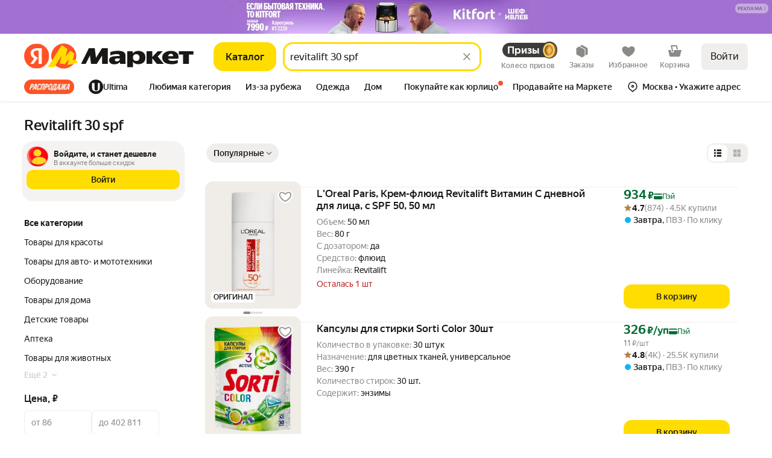

--- FILE ---
content_type: application/javascript; charset=utf-8
request_url: https://yastatic.net/s3/market-b2c-static-production/white-desktop/browser-light/browser-light.browser.search_marketfront_HighRelevanceNotification.4f9a3bb.js
body_size: 17601
content:
(window.webpackJsonp=window.webpackJsonp||[]).push([[837],{10171:(function(t,e,n){"use strict";n.d(e,"a",(function(){return b}));var r=n(1527),i=n.n(r),a=(function(){return{groupType:"DEFAULT"}}),o=n(2811),u=n(9671),c=n(2805),_=n(2809),d=n(1529),l=n.n(d),s=n(2447),f=n(1528),O=n(1563),E=n.n(O),R=n(2803),A=n(2804),T=n(2810),p=n(2801),I=n(2807);function g(t){return t.itemsInfo.additionalOffers.map((function(t){return t.showPlaceId}))}var P=(function(t){function e(){return t.apply(this,arguments)||this}return l()(e,t),e})(E.a),S=(function(t){function e(){return t.apply(this,arguments)||this}return l()(e,t),e})(E.a),N=Object(s.createSelector)(A.a,p.a,(function(t,e){var n,r;return n=Object(c.a)(t,e),Object(_.a)(n,((r={})[u.c.BLUE_SET]=g,r),(function(){return[]}))}),(function(t,e,n){return n.filter((function(n){var r=Object(R.a)({collections:{offerShowPlace:t}},n);if(!r)return f.error(new P("Не найден showplace "+n)),!1;var i=Object(I.d)(r);return!!Object(T.a)({collections:{offer:e}},i)||(f.error(new S("Для showplace "+n+" не найден offer '"+i+"'")),!1)}))}));function b(t,e,n){var r,d,l=Object(c.a)(t,e),s=Object(_.a)(l,((r={})[u.c.BLUE_SET]=(function(){return Object(o.b)(n)}),r),(function(){return!0}))?N(t,e):[],f=[e].concat(s);return i()({},Object(_.a)(l,((d={})[u.c.BLUE_SET]=m,d),a),{showPlaceIds:f})}function m(){return{groupType:"SET"}}}),10222:(function(t,e,n){"use strict";n.r(e);var r=n(9854),i=n(1529),a=n.n(i),o=n(1690),u=n(1705),c=n(1716),_=n(1728),d=n(1528),l=n(1563),s=n.n(l),f=n(3335),O=n(1847),E=(function(t){function e(e){return t.call(this,"An error occurred while fetching search results sorted by price and default relevance.",e)||this}return a()(e,t),e})(s.a),R=n(3310),A=n(3248),T=n(6795),p=n.n(T),I=n(1527),g=n.n(I),P=n(1540),S=n.n(P),N=n(1536),b=n(2874),m=n(2399),L=n(3113),h=n(3111),v=n(2740),D=n(3461),C=n(6796),U=n.n(C),G={fetchDefaultRelevanceAction:O.A},y=Object(r.composeOverWidgetView)(Object(r.connect)((function(t,e){var n=t.visibleSearchResultId,r=t.wrapperProps,i=Object(h.a)({collections:e},n);return{visibleSearchResultId:n,wrapperProps:r,isLoading:Object(L.P)(i),isShow:Object(L.r)(i)}}),G,(function(t,e){var n=e.fetchDefaultRelevanceAction;return g()({},t,{fetchDefaultRelevance:(function(){return n({visibleSearchResultId:t.visibleSearchResultId})})})})),Object(m.a)((function(t){return t.isShow})),Object(N.withZone)({name:"HighRelevanceNotification",withVisibilitySensor:!0,mode:"both"},(function(){return{__baobabExperimentalNode:!0}})),b.a)((function(t){var e=t.isLoading,n=t.fetchDefaultRelevance;return S.a.createElement("div",{className:U.a.root},e?S.a.createElement("div",{className:U.a.loader}):S.a.createElement(S.a.Fragment,null,S.a.createElement(v.a,{id:D.f,fallback:"Самые подходящие товары."}),S.a.createElement(N.Zone,{name:"ShowAllButton",withClickSensor:!0,applyToRootChild:!0,mode:"both"},S.a.createElement("button",{className:U.a.button,onClick:n},S.a.createElement(v.a,{id:D.e,fallback:"Смотреть все"})))))}));e.default=r.Widget.describe({name:"@marketfront/HighRelevanceNotification",controller:p.a,view:y,reducers:{collections:{visibleSearchResult:A.a}},epics:{global:[].concat(R.a,[(function(t){return t.pipe(Object(_.a)(O.g),Object(c.b)((function(t){var e=t.payload;try{var n=e.visibleSearchResultId;return Object(o.a)(Object(O.B)({page:1,visibleSearchResultId:n,withResults:!0,notUpdateCollectionsIfEmpty:!0,searchPlaceAction:f.b}))}catch(t){return d.error(new E(t)),u.a}})))})])},meta:{team:"search"}})}),10347:(function(t,e,n){"use strict";n.d(e,"b",(function(){return o})),n.d(e,"a",(function(){return u}));var r=n(2447);Object.freeze({HEADER:1,SEARCH:2});var i=Object.freeze({HEADER_VENDOR_INCUT:1,HEADER_VENDOR_INCUT_WITH_BANNER:2,HEADER_SHOP_INCUT:4,HEADER_MEDIA_BANNER:8,SEARCH_POS1_SHOP_INCUT:16,SEARCH_POS1_MIMICRY:32,SEARCH_POS3_SHOP_INCUT:64,SEARCH_POS4_MIMICRY:128,SEARCH_POS8_MATERIALS:256,SEARCH_ANYPOS_MIMICRY:512,SEARCH_ANYPOS_SHOP_INCUT:1024,SEARCH_ANYPOS_VENDOR_INCUT:2048,SEARCH_ANYPOS_VENDOR_INCUT_WITH_BANNER:4096,SEARCH_ANYPOS_MATERIALS:8192});i.HEADER_VENDOR_INCUT,i.HEADER_VENDOR_INCUT_WITH_BANNER,i.SEARCH_POS1_SHOP_INCUT,i.SEARCH_POS8_MATERIALS,i.SEARCH_POS1_MIMICRY,n(10201),n(3297),n(3296);var a=n(3295),o=(function(t){return t.searchResult}),u=(function(t,e){return o(t)[e]});Object(r.createSelector)(u,a.e)}),10348:(function(t,e,n){"use strict";n.d(e,"m",(function(){return P})),n.d(e,"e",(function(){return S})),n.d(e,"t",(function(){return N})),n.d(e,"q",(function(){return b})),n.d(e,"f",(function(){return m})),n.d(e,"u",(function(){return L})),n.d(e,"a",(function(){return h})),n.d(e,"b",(function(){return v})),n.d(e,"v",(function(){return D})),n.d(e,"c",(function(){return C})),n.d(e,"h",(function(){return U})),n.d(e,"r",(function(){return G})),n.d(e,"w",(function(){return y})),n.d(e,"x",(function(){return k})),n.d(e,"j",(function(){return M})),n.d(e,"p",(function(){return j})),n.d(e,"d",(function(){return F})),n.d(e,"k",(function(){return Y})),n.d(e,"n",(function(){return w})),n.d(e,"g",(function(){return V})),n.d(e,"i",(function(){return x})),n.d(e,"s",(function(){return K})),n.d(e,"l",(function(){return B})),n.d(e,"o",(function(){return H})),n(2445),n(3309),n(2686),n(2151);var r=n(2174),i=n(2816),a=n.n(i),o=n(1952),u=n.n(o);n(3305);var c=n(2138),_=n.n(c),d=n(2761),l=n.n(d),s=n(3306),f=n.n(s),O=n(2134),E=n.n(O),R=n(3307),A=n.n(R),T=n(3308),p=n.n(T),I=l()([_()("subType"),A()(p.a,["color","image_picker"])]),g=n(3086),P=(function(t){return t.productId});_()("description");var S=(function(t){return t.filters});l()([(function(t,e){return void 0===e&&(e=I),(S(t)||g.a).filter(e)}),u()("values"),f.a,E()((function(t){return t.found>0})),Boolean]);var N=_()("titles.raw"),b=_()("skuShortTitles.raw"),m=(function(t){return t&&t.pictures&&t.pictures[0]}),L=(function(t){return t.vendorId});_()("pictures.0.original.url");var h=(function(t){return t.defaultShowPlaceId}),v=(function(t){return t.showPlaceIds}),D=(function(t){return t.warnings&&t.warnings.common}),C=(function(t){return t.categoryIds&&t.categoryIds[0]}),U=(function(t){return t.id}),G=(function(t){return t.slug}),y=(function(t){return{skuId:U(t),hid:C(t),slug:G(t),marketSkuCreator:t.creator}}),k=(function(t){return a()((function(t){return"prescription"===t.value}),Object(r.a)([],["specs","internal"],t)||[])}),M=(function(t){return t.navnodeIds[0]}),j=(function(t){return t.reasonsToBuy}),F=(function(t){return t.isExclusive}),Y=(function(t){return t.isVendorDocsVerified}),w=(function(t){return t.isRare}),V=(function(t){return t.hypeGoods}),x=(function(t){return!!t.isNew}),K=(function(t){return t.isSuperHypeGoods}),B=(function(t){return t.preciseRating}),H=(function(t){return t.ratingCount})}),10545:(function(t,e,n){"use strict";n.r(e),n.d(e,"getRouteByName",(function(){return p})),n.d(e,"buildUrl",(function(){return I})),n.d(e,"buildURL",(function(){return g})),n.d(e,"parseUrl",(function(){return P})),n.d(e,"parseUrlOptimized",(function(){return S})),n.d(e,"replaceParams",(function(){return N})),n.d(e,"pushParams",(function(){return b})),n.d(e,"assignLocation",(function(){return m}));var r,i=n(1724),a=n.n(i),o=n(1873),u=n(1874),c=n.n(u),_=n(1869),d=n.n(_),l=n(1872),s=n(1913),f=["hash"],O=o.a,E=o.a;if(l.b){var R=window.__ROUTES__;r=new d.a,O=(function(t){var e=R[t];e&&(r.addRoute(e),delete R[t])}),E=(function(){for(var t=0,e=Object.values(R);t<e.length;t++){var n=e[t];r.addRoute(n)}E=o.a,O=o.a})}else r=require("@yandex-market/stout").router;var A=(function(t,e,n){if(void 0===e&&(e={}),!t)return null;var r=t.build(e);return c()(r)?null:c()(n)?r:r+"#"+n}),T=(function(t){var e,n=t.params,r=void 0===n?{}:n,i=t.anchor;return r.hash,{paramsFiltered:a()(r,f),anchorNew:(null==(e=r.hash)?void 0:e.hash)||i}}),p=(function(t){return O(t),r.getRouteByName(t)}),I=(function(t,e,n){var r=p(t),i=T({params:e,anchor:n});return A(r,i.paramsFiltered,i.anchorNew)}),g=I,P=(function(t,e){void 0===e&&(e=!1),e||E();var n=r&&r.findFirst?r.findFirst(t):null;return n?{pageId:n[0].getName(),params:n[1]}:null}),S=(function(t){var e=t.url;return t.expectedPageIds.filter(Boolean).forEach(O),P(e,!0)}),N=(function(t,e,n){if(void 0===e&&(e={}),!l.c){var r=I(t,e,n);void 0===n&&(r+=window.location.hash),window.history&&Object(s.windowHistoryReplaceState)({pageId:t,pageParams:e},document.title,r)}}),b=(function(t,e,n){if(void 0===e&&(e={}),!l.c){var r=I(t,e,n);void 0===n&&(r+=window.location.hash),window.history&&Object(s.windowHistoryPushState)({pageId:t,pageParams:e},document.title,r)}}),m=(function(t,e,n){if(void 0===e&&(e={}),!l.c){var r=I(t,e,n);window.location&&Object(s.windowLocationAssign)({url:r})}})}),10549:(function(t,e,n){"use strict";n.d(e,"d",(function(){return a})),n.d(e,"b",(function(){return o})),n.d(e,"c",(function(){return u})),n.d(e,"a",(function(){return c}));var r=n(2447),i=(function(t){return"object"==typeof t?t.value:t}),a=(function(t){var e=t.collections,n=e.experimentFlag,r=e.expFlags;return[n,r].find((function(t){return"object"==typeof t&&Object.keys(t).length>0}))||n||r}),o=(function(t,e){var n=a(t);if(n)return n[e]}),u=(function(t,e){var n=o(t,e);if(n)return i(n)}),c=(function(t,e){return!!o(t,e)});Object(r.createSelector)(a,(function(t){return t?Object.keys(t).reduce((function(e,n){var r=i(t[n]);return e[n]=r,e}),{}):{}}))}),10590:(function(t,e,n){"use strict";n.d(e,"a",(function(){return c})),n.d(e,"b",(function(){return _})),n(3120);var r=n(3293),i=n(2290),a=n(10549),o=n(2726),u=n(3123),c=(function(t){var e=t.withFetch,n=t.withResults,r=t.debounce,i=t.redirect,a=t.isRadioAsBubble,o=t.isEnumAsBubble,u=t.withFilterPopup,c=t.isInFilterPopup,_=t.forceChooseAllGroup,d=t.enumAllValuesContainerStyles,l=t.isAsControlCards,s=t.keepFilterValuesOrderFromServer;return{withFetch:void 0!==e&&e,withResults:void 0!==n&&n,debounce:void 0===r?0:r,redirect:void 0!==i&&i,isRadioAsBubble:void 0!==a&&a,isEnumAsBubble:void 0!==o&&o,withFilterPopup:void 0!==u&&u,isInFilterPopup:void 0!==c&&c,forceChooseAllGroup:void 0!==_&&_,enumAllValuesContainerStyles:void 0===d?void 0:d,isAsControlCards:void 0!==l&&l,keepFilterValuesOrderFromServer:void 0!==s&&s}}),_=(function(t){var e,n,c,_,d,l=Object(a.a)({collections:t},"all_truth_express");return(d={})[o.a.DELIVERY_INTERVAL]=((e={})[String(12)]=Object(i.c)(t,{id:l?r.u:r.v,fallback:l?u.f[o.a.DELIVERY_INTERVAL][String(14)]:u.f[o.a.DELIVERY_INTERVAL][String(12)]}),e[String(0)]=Object(i.c)(t,{id:r.E,fallback:u.f[o.a.DELIVERY_INTERVAL][String(0)]}),e[String(1)]=Object(i.c)(t,{id:r.F,fallback:u.f[o.a.DELIVERY_INTERVAL][String(1)]}),e[String(2)]=Object(i.c)(t,{id:r.K,fallback:u.f[o.a.DELIVERY_INTERVAL][String(2)]}),e[String(5)]=Object(i.c)(t,{id:r.H,fallback:u.f[o.a.DELIVERY_INTERVAL][String(5)]}),e[String(7)]=Object(i.c)(t,{id:r.I,fallback:u.f[o.a.DELIVERY_INTERVAL][String(7)]}),e[String(-1)]=Object(i.c)(t,{id:r.b,fallback:u.e}),e[u.b]=Object(i.c)(t,{id:r.b,fallback:u.e}),e),d[o.a.OFFER_SHIPPING]=((n={delivery:Object(i.c)(t,{id:r.e,fallback:u.f[o.a.OFFER_SHIPPING].delivery}),pickup:Object(i.c)(t,{id:r.G,fallback:u.f[o.a.OFFER_SHIPPING].pickup}),post:Object(i.c)(t,{id:r.f,fallback:u.f[o.a.OFFER_SHIPPING].post}),store:Object(i.c)(t,{id:r.w,fallback:u.f[o.a.OFFER_SHIPPING].store})})[u.b]=Object(i.c)(t,{id:r.b,fallback:u.e}),n),d[o.a.INCLUDED_IN_PRICE]=((c={delivery:Object(i.c)(t,{id:r.n,fallback:u.f[o.a.INCLUDED_IN_PRICE].delivery}),pickup:Object(i.c)(t,{id:r.o,fallback:u.f[o.a.INCLUDED_IN_PRICE].pickup})})[u.b]=Object(i.c)(t,{id:r.i,fallback:u.f[o.a.INCLUDED_IN_PRICE][u.b]}),c),d.HUMANIZE_ANY_FILTER_VALUES=((_={})[String(0)]=Object(i.c)(t,{id:r.t,fallback:u.d[String(0)]}),_[String(1)]=Object(i.c)(t,{id:r.L,fallback:u.d[String(1)]}),_[u.b]=Object(i.c)(t,{id:r.b,fallback:u.e}),_),d.OTHER_VALUES={FROM:Object(i.c)(t,{id:r.l,fallback:u.i.FROM}),UNTIL:Object(i.c)(t,{id:r.J,fallback:u.i.UNTIL}),READY:Object(i.c)(t,{id:r.z,fallback:u.i.READY}),MORE:Object(i.c)(t,{id:r.s,fallback:u.i.MORE}),LESS:Object(i.c)(t,{id:r.r,fallback:u.i.LESS}),FIND:Object(i.c)(t,{id:r.j,fallback:u.i.FIND}),SHOW_ALL:Object(i.c)(t,{id:r.A,fallback:u.i.SHOW_ALL})},d})}),10616:(function(t,e,n){"use strict";n.d(e,"a",(function(){return u})),n.d(e,"b",(function(){return c}));var r=n(1527),i=n.n(r),a=n(2681),o=i()({INDEX:"market:index",CART:"market:cart",MF_CART:"market:mf-cart",CHECKOUT:"market:my-checkout",CHECKOUT2:"market:my-checkout",CONSTRUCTOR:"market:constructor",BUSINESS:"market:business",BUSINESS_CATALOG:"market:business-catalog",BUSINESS_REVIEWS:"market:business-reviews",OFFER:"market:offer",PRODUCT:"market:product",PRODUCT_OSKU:"market:product-osku"},a.a);i()({INDEX:"touch:index",CART:"touch:cart",MF_CART:"market:mf-cart",CHECKOUT:"touch:my-checkout",CHECKOUT2:"touch:my-checkout",CONSTRUCTOR:"market:constructor",BUSINESS:"market:business",BUSINESS_CATALOG:"touch:business-catalog",BUSINESS_REVIEWS:"market:business-reviews",SEARCH:"touch:search",YANDEX_MARKET_LIST:"touch:list",OFFER:"touch:offer",PRODUCT:"touch:product",PRODUCT_OSKU:"touch:product-osku"},a.b);var u=i()({},o,{INDEX:"market:index",PRODUCT:"market:product",PRODUCT_REVIEWS:"market:product-reviews",PRODUCT_SPEC:"market:product-spec",PRODUCT_OFFERS:"market:product-offers",PRODUCT_SPECIAL:"market:product-special",PRODUCT_QUESTIONS:"market:product-questions",OFFERS:"market:offers",PRODUCT_GEO:"market:product-geo",CATALOG:"market:catalog",LIST:"market:list",VENDOR_LINE:"market:vendor-line",SEARCH:"market:search",BRANDS:"market:brands",SHOP:"market:shop",OFFER:"market:offer",PROMO:"market:promo",OUTLET:"market:outlet",ORDER_CONDITIONS:"market:order-conditions",ORDER_CONDITIONS_CARGO:"market:order-conditions-cargo",ORDER_CONDITIONS_EXCLUDE:"market:order-conditions-exclude",INFO_BY_OFFERS:"market:info-by-offers",ORDERS:"market:orders",ORDER:"market:order",ORDER_MAP:"market:order-map",WISHLIST:"market:wishlist",INFO_BY_ORDER:"market:info-by-order",ORDER_RECEIPT:"market:order-receipt",ORDER_RECEIPT_FILE:"market:order-receipt-file",ORDER_WARRANTY_FILE:"market:order-warranty-file",ORDERS_TRACK:"market:order-track",ORDER_TRACKING:"market:order-tracking",MY_SETTINGS:"market:my-settings",LOGIN:"external:passport-auth",PROMOCODES:"market:personal-promocodes",CATEGORY_QUESTIONS:"market:category-questions",GEO:"market:geo",PURCHASED:"touch:purchased",VACANCIES:"external:jobs-vacancies-dev",CERTIFICATE_RULES:"market:certificate-rules",SPECIAL:"market:special",SPECIAL_FREE_DELIVERY:"market:special-free-delivery",ERROR:"market:error",SUPPORT_FEEDBACK:"external:support-feedback",SKU:"market:product",YANDEX_MARKET_TERMS_OF_USE:"external:terms-of-use",YANDEX_MARKET_FOR_BUSINESS_TERMS_OF_USE:"external:marketplace-for-business-terms-of-use",YANDEX_RULES:"external:yandex-rules",YANDEX_TERMS_OF_US:"external:yandex-terms-of-use",YANDEX_CONFIDENTIAL_INFO:"external:confidential-info",DEALS:"market:deals",WELCOME_CASHBACK_RULES:"external:market-welcome-cashback",SUPPORT_ORDER_STATUS:"external:support-order-status",SUPPORT_ORDER_STATUS_TLD:"external:support-order-status-tld",YANDEX_MARKET_SUPPORT_TROUBLESHOOTING:"external:support-troubleshooting",YANDEX_MARKET_SUPPORT_TROUBLESHOOTING_TLD:"external:support-troubleshooting-tld",SUPPORT_BUY_CHANGE_DATE:"external:support-buy-change-date",SUPPORT_BUY_CHANGE_DATE_TLD:"external:support-buy-change-date-tld",YANDEX_CORE_SUPPORT_RETURN:"external:support-market-return",YANDEX_CORE_SUPPORT_RETURN_TLD:"external:support-market-return-tld",YANDEX_CORE_SUPPORT_DISCOUNT_TLD:"external:support-market-discounts-tld",M2B_YANDEX_CORE_SUPPORT_DISCOUNT_TLD:"external:m2b-support-market-discounts-tld",M2B_LEGAL_OFFERTA:"external:m2b-legal-offerta-tld",YANDEX_ORDER_DIGITAL_SUPPORT:"external:yandex-order-support",YANDEX_MAIN:"external:yandex",YA_MAIN:"external:ya",EDIT_ORDER:"market:edit-order",MY_RETURNS:"market:my-returns",CREATE_RETURN:"market:create-return",RETURN_SHIPMENT_CHECK_SENDING_FORM:"external:return-shipment-check-sending-form",YANDEX_MARKET:"market:index",YANDEX_MARKET_DEALS:"market:deals",YANDEX_MARKET_SPECIAL:"market:special",YANDEX_MARKET_OFFER:"market:offer",YANDEX_MARKET_PRODUCT:"market:product",YANDEX_MARKET_PRODUCT_REVIEWS:"market:product-reviews",YANDEX_MARKET_PRODUCT_SPECS:"market:product-spec",YANDEX_MARKET_TASKS:"market:my-tasks",COMPARE:"market:compare",YANDEX_MARKET_LIVE:"market:live",YANDEX_MARKET_LIST:"market:list",YANDEX_MARKET_LIST_NO_SLUG:"market:list-no-slug",YANDEX_MARKET_CATALOG:"market:catalog",YANDEX_MARKET_BUY_FOR_BUSINESS:"market:buy-for-business",YANDEX_MARKET_WISHLIST:"market:wishlist",YANDEX_MARKET_SKU:"market:product",YANDEX_MARKET_PRODUCT_REVIEWS_ADD:"market:product-reviews-add",YANDEX_MARKET_ORDER:"market:order",YANDEX_MARKET_ORDER_CONDITIONS:"market:order-conditions",YANDEX_MARKET_ORDERS:"market:orders",YANDEX_MARKET_INDEX:"market:index",YANDEX_MARKET_SEARCH:"market:search",YANDEX_MARKET_ORDER_RECEIPT_FILE:"market:order-receipt",YANDEX_MARKET_ORDER_WARRANTY_FILE:"market:order-warranty-file",YANDEX_MARKET_MY_SETTINGS:"market:my-settings",YANDEX_MARKET_BRAND:"market:brands",EXTERNAL_YANDEX_MARKET_SPECIAL:"external:special",YANDEX_FORMS:"external:yandex-survey",LOGOUT:"external:passport-logout",ORDER_EDIT_DELIVERY_ADDRESS:"market:order-edit-delivery-address",SKU_REVIEWS:"market:product-reviews",SKU_SPECS:"market:product-spec",CATALOG_MAIN:"market:catalog",ORDERS_CONFIRMATION:"market:orders-confirmation",ORDERS_CROSSBORDER_DOCUMENTS:"market:orders-crossborder-documents",TERMS_OF_USE:"external:terms-of-use",TERMS_OF_USE_BERU_PLUS:"external:terms-of-use-beru-plus",TERMS_OF_USE_ACCOUNT_POLICY:"external:terms-of-use-account-policy",TRUST:"external:trust",YANDEX_PASSPORT:"external:yandex-passport",YANDEX_SUPPORT_MARKET:"external:support-market",YANDEX_SUPPORT_MARKET_TLD:"external:support-market-tld",SUPPORT_MARKET_YANDEX_GO_TLD:"external:support-market-yandex-go-tld",SUPPORT_MARKET_YANDEX_GO_RETURNS_TLD:"external:support-market-yandex-go-returns-tld",YANDEX_SUPPORT_RETURNS:"external:support-market-return",YANDEX_SUPPORT_SERVICE:"external:support-service",YANDEX_START:"external:start",YANDEX_PLUS_PROMO:"external:ya-plus",YANDEX_PLUS_CONDITIONS:"external:ya-plus-conditions",YANDEX_PLUS_PRIVILEGES:"external:ya-plus-privilege",YANDEX_MARKET_GUARANTEE:"external:market-guarantee",YANDEX_MARKET_ORDER_TERMS:"external:market-order-users-terms",YANDEX_ON_DEMAND_PROXY:"external:yandex-on-demand-proxy",SUPPLIER:"pokupki:supplier",DSBS:"pokupki:dsbs",TSUM_TRACE_ROUTE:"external:tsum-trace-route",BRAND:"market:brands",BRAND_ADDITIONAL:"market:brands",BRAND_VIDEO:"market:brands",BRAND_VIDEOS:"market:brands",PRODUCT_REVIEWS_ADD:"market:product-reviews-add",SUPPORT_ORDER_DELIVERY:"external:support-order-delivery",YANDEX_MARKET_SUPPORT_ORDER_DELIVERY:"external:white-market-support-order-delivery",SUPPORT_SBER_PRIME:"external:support-sber-prime",MUSIC_SUBSCRIPTIONS:"external:music-subscriptions",SEARCH_SUGGEST:"external:suggest-market-rich-blue",SEARCH_SUGGEST_HISTORY:"external:search-suggest-history",SUGGEST_MARKET:"external:suggest-market",SUGGEST_MARKET_RICH:"external:suggest-market-rich",MOBILE_APP:"external:redirect-appmetrica",APP_STORE:"external:app-deep-link",HELP_INSTALLATION:"external:help-installation",YANDEX_PLUS:"external:yandex-plus",CART_ADD_EMBED:"market:cart-add-embed",RETURN_PDF_API:"api:return-order-attachments-download",RETURN_M2B_PDF_UPLOAD_API:"api:m2b-file-upload",OUTLET_PAGE:"market:outlet",SUPPORT_RETURNS:"external:support-return-terms",SUPPORT_RETURN_TERMS_HOW_TO:"external:support-return-terms-how-to",SUPPORT_RETURN_TERMS_MONEY:"external:support-return-terms-money",SUPPORT_RETURNS_SHOPS_TLD:"external:support-returns-tld",SUPPORT_OPINIONS:"external:support-opinions-discussion-rules",SUPPORT_ALCOHOL_MERCHANTS:"external:support-alcohol-merchants",YANDEX_HELP:"external:yandex-help",BLANK:"market:blank",OTRACE:"external:otrace",LMS_STOCK:"external:lms-stock",LMS_STOCK_WIKI:"external:lms-stock-wiki",SPLIT_YANDEX_MARKET:"external:split-market-landing",SPLIT_YANDEX_MARKET_GO:"external:split-market-go-landing",ON_DEMAND_REDIRECT_PAGE:"market:on-demand-redirect-page",YANDEX_MAPS_OUTLET:"external:yandex-maps-outlet",YANDEX_MAPS_ROUTE_OUTLET:"external:ymaps-outlet-route",YANDEX_SEARCH:"external:yandex-search",YANDEX_MARKET_CATEGORY_QUESTION:"market:category-question",YANDEX_MARKET_CATEGORY_QUESTIONS:"market:category-questions",CATALOG_NO_SLUG:"market:catalog-no-slug",EXTERNAL_YANDEX_SEARCH:"external:yandex-search-web",EXTERNAL_APP_ADJUST_SHORT_LINK:"external:app-adjust-short-link",ADMIN_MARKET_LOYALTY:"external:admin-market-loyalty",BUNDLE_CLICK_OUT:"market:bundle-clickout",EXTERNAL_YANDEX_MARKET_BUY_FOR_BUSINESS:"external:buy-for-business",EXTERNAL_M2B:"external:m2b",EXTERNAL_M2B_SUPPORT_FORM:"external:m2b-support-form",EXTERNAL_M2B_GO:"external:m2b-go-business",EXTERNAL_M2B_EDO:"external:m2b-edo",EXTERNAL_MDS:"external:mds",CABINET_ANSWERS:"market:my-answers",BUYOUT:"market:buyout"}),c={}}),10716:(function(t,e,n){"use strict";n.d(e,"b",(function(){return u})),n.d(e,"e",(function(){return c})),n.d(e,"f",(function(){return _})),n.d(e,"a",(function(){return d})),n.d(e,"d",(function(){return l})),n.d(e,"g",(function(){return s})),n.d(e,"c",(function(){return f})),n(1527);var r=n(2813),i=n.n(r),a=n(2138),o=n.n(a);n(2404),n(2437),n(2440);var u=o()("currentPrice"),c=o()("oldPrice"),_=o()("priceWithoutVat");o()("vat");var d=o()("absolute"),l=o()("oldDiscountPrice");o()("percent");var s=i()(["currentPrice","value"]),f=(function(t){return t.isPersonal})}),1872:(function(t,e,n){"use strict";n.d(e,"b",(function(){return r})),n.d(e,"c",(function(){return i})),n.d(e,"a",(function(){return a}));var r=!0,i=!1,a="X-Market-App-Version"}),1873:(function(t,e,n){"use strict";e.a=(function(){})}),1874:(function(t,e,n){"use strict";e.__esModule=!0,e.default=void 0;var r,i=(r=n(1875))&&r.__esModule?r:{default:r};e.default=i.default}),1938:(function(t,e,n){"use strict";n.d(e,"a",(function(){return a})),n.d(e,"b",(function(){return o})),n.d(e,"e",(function(){return u})),n.d(e,"c",(function(){return c})),n.d(e,"d",(function(){return l})),n.d(e,"f",(function(){return O})),n.d(e,"i",(function(){return E})),n.d(e,"g",(function(){return R})),n.d(e,"h",(function(){return A}));var r,i=n(1820),a="page/PAGE_CHANGE",o="page/PAGE_CHANGE_BACK",u="page/PAGE_REDIRECT",c="page/PAGE_CHANGE_SILENT",_="page/INIT_ROUTE_SYNC",d="page/PAGE_TOGGLE_LOADING",l="@marketfront/page/INIT",s="@marketfront/page/SET_DOC_TITLE",f=Object(i.createActions)(((r={})[a]=(function(t){return Object(i.action)({pageId:t.pageId,params:t.params},t.meta)}),r[c]=(function(t){return Object(i.action)({pageId:t.pageId,params:t.params},t.meta)}),r[_]=i.empty,r[u]=(function(t){var e=t.url,n=t.target;return Object(i.action)({url:e,target:void 0!==n?n:"_self"})}),r[d]=i.empty,r[o]=(function(t){return Object(i.action)({delta:t})}),r[l]=(function(t){return Object(i.action)(t)}),r[s]=(function(t){return Object(i.action)(t)}),r)),O=f[a],E=(f[c],f[_],f[u]),R=(f[d],f[o]),A=f[l];f[s]}),1939:(function(t,e,n){"use strict";n.d(e,"a",(function(){return r})),n.d(e,"b",(function(){return i}));var r=(function(t){for(var e=arguments.length,n=Array(e>1?e-1:0),r=1;r<e;r++)n[r-1]=arguments[r];requestAnimationFrame((function(){setTimeout.apply(void 0,[t,0].concat(n))}))}),i=(function(t){return (function(){for(var e=arguments.length,n=Array(e),i=0;i<e;i++)n[i]=arguments[i];return r.apply(void 0,[t].concat(n))})})}),1940:(function(t,e,n){"use strict";n.d(e,"b",(function(){return _})),n.d(e,"a",(function(){return d})),n.d(e,"c",(function(){return s})),n.d(e,"e",(function(){return f})),n.d(e,"d",(function(){return O}));var r,i=n(1527),a=n.n(i),o=n(1941),u=n(1820),c="NAVIGATE",_="NAVIGATE_WITH_MIDDLE_BUTTON",d="NAVIGATE_WITH_CONTEXT_MENU",l=Object(u.createActions)(((r={})[c]=(function(t,e){return Object(u.action)(t,Object(o.a)(e)?a()({},e,{withSyncMetrikaCall:!0}):{withSyncMetrikaCall:!0})}),r[_]=(function(t){return Object(u.action)(t)}),r[d]=(function(t){return Object(u.action)(t)}),r)),s=l[c],f=l[_],O=l[d]}),1941:(function(t,e,n){"use strict";function r(t){return null!=t&&"object"==typeof t}n.d(e,"a",(function(){return r}))}),1947:(function(t,e,n){"use strict";n.d(e,"a",(function(){return a}));var r=n(1949),i=n(1948);function a(t){return Object(i.a)(t)||Object(r.a)(t)}}),1948:(function(t,e,n){"use strict";function r(t){return null===t}n.d(e,"a",(function(){return r}))}),1949:(function(t,e,n){"use strict";function r(t){return void 0===t}n.d(e,"a",(function(){return r}))}),2154:(function(t,e,n){"use strict";var r=n(2079),i=n.n(r),a=n(1562);e.a=(function(t){return Object(a.invariant)("function"==typeof t),Object(a.invariant)(1==arguments.length),i()(t)})}),2159:(function(t,e,n){"use strict";Object.defineProperty(e,"__esModule",{value:!0}),e.VIEW_PLATFORM_TYPE=e.WEB_PLATFORM_OPPOSITE_MAP=e.WEB_VIEW_PLATFORM_TYPE=e.WEB_VIEW=e.INTEGRATION_PLATFORM_TYPE=e.APP_CLIENT_PLATFORM_TYPE=e.APP_PLATFORM_GROUP_EDA_INTEGRATION=e.APP_PLATFORM_GROUP_LAVKA_INTEGRATION=e.APP_PLATFORM_GROUP_GO_INTEGRATION=e.APP_PLATFORM_GROUP_GO=e.APP_PLATFORM_INTEGRATION_ANDROID=e.APP_PLATFORM_INTEGRATION_IOS=e.APP_PLATFORM_GO_ANDROID=e.APP_PLATFORM_GO_IOS=e.APP_PLATFORM_GROUP_MOBILE=e.APP_PLATFORM_ANDROID=e.APP_PLATFORM_IOS=e.PLATFORM_GROUP_WEB=e.PLATFORM_TYPE_ANY=e.PLATFORM_TYPE=e.PROJECT_TYPE=void 0;var r=n(2160);Object.defineProperty(e,"PLATFORM_TYPE",{enumerable:!0,get:(function(){return r.PLATFORM_TYPE})}),Object.defineProperty(e,"PLATFORM_TYPE_ANY",{enumerable:!0,get:(function(){return r.PLATFORM_TYPE_ANY})}),Object.defineProperty(e,"PLATFORM_GROUP_WEB",{enumerable:!0,get:(function(){return r.PLATFORM_GROUP_WEB})}),Object.defineProperty(e,"WEB_VIEW",{enumerable:!0,get:(function(){return r.WEB_VIEW})}),Object.defineProperty(e,"WEB_VIEW_PLATFORM_TYPE",{enumerable:!0,get:(function(){return r.WEB_VIEW_PLATFORM_TYPE})}),Object.defineProperty(e,"WEB_PLATFORM_OPPOSITE_MAP",{enumerable:!0,get:(function(){return r.WEB_PLATFORM_OPPOSITE_MAP})});var i=n(2161);Object.defineProperty(e,"APP_PLATFORM_IOS",{enumerable:!0,get:(function(){return i.APP_PLATFORM_IOS})}),Object.defineProperty(e,"APP_PLATFORM_ANDROID",{enumerable:!0,get:(function(){return i.APP_PLATFORM_ANDROID})}),Object.defineProperty(e,"APP_PLATFORM_GROUP_MOBILE",{enumerable:!0,get:(function(){return i.APP_PLATFORM_GROUP_MOBILE})});var a=n(2162);Object.defineProperty(e,"APP_PLATFORM_GO_IOS",{enumerable:!0,get:(function(){return a.APP_PLATFORM_GO_IOS})}),Object.defineProperty(e,"APP_PLATFORM_GO_ANDROID",{enumerable:!0,get:(function(){return a.APP_PLATFORM_GO_ANDROID})}),Object.defineProperty(e,"APP_PLATFORM_INTEGRATION_IOS",{enumerable:!0,get:(function(){return a.APP_PLATFORM_INTEGRATION_IOS})}),Object.defineProperty(e,"APP_PLATFORM_INTEGRATION_ANDROID",{enumerable:!0,get:(function(){return a.APP_PLATFORM_INTEGRATION_ANDROID})}),Object.defineProperty(e,"APP_PLATFORM_GROUP_GO",{enumerable:!0,get:(function(){return a.APP_PLATFORM_GROUP_GO})}),Object.defineProperty(e,"APP_PLATFORM_GROUP_GO_INTEGRATION",{enumerable:!0,get:(function(){return a.APP_PLATFORM_GROUP_GO_INTEGRATION})}),Object.defineProperty(e,"APP_PLATFORM_GROUP_LAVKA_INTEGRATION",{enumerable:!0,get:(function(){return a.APP_PLATFORM_GROUP_LAVKA_INTEGRATION})}),Object.defineProperty(e,"APP_PLATFORM_GROUP_EDA_INTEGRATION",{enumerable:!0,get:(function(){return a.APP_PLATFORM_GROUP_EDA_INTEGRATION})}),Object.defineProperty(e,"INTEGRATION_PLATFORM_TYPE",{enumerable:!0,get:(function(){return a.INTEGRATION_PLATFORM_TYPE})});var o=n(2163);Object.defineProperty(e,"PROJECT_TYPE",{enumerable:!0,get:(function(){return o.PROJECT_TYPE})}),Object.defineProperty(e,"APP_CLIENT_PLATFORM_TYPE",{enumerable:!0,get:(function(){return o.APP_CLIENT_PLATFORM_TYPE})}),Object.defineProperty(e,"VIEW_PLATFORM_TYPE",{enumerable:!0,get:(function(){return o.VIEW_PLATFORM_TYPE})})}),2160:(function(t,e,n){"use strict";var r;Object.defineProperty(e,"__esModule",{value:!0}),e.WEB_PLATFORM_OPPOSITE_MAP=e.WEB_VIEW_PLATFORM_TYPE=e.WEB_VIEW=e.PLATFORM_GROUP_WEB=e.PLATFORM_TYPE_ANY=e.PLATFORM_TYPE=void 0,e.PLATFORM_TYPE={DESKTOP:"desktop",TOUCH:"touch",API:"api"},e.PLATFORM_TYPE_ANY="any",e.PLATFORM_GROUP_WEB="web",e.WEB_VIEW="web_view",e.WEB_VIEW_PLATFORM_TYPE={WEB_VIEW:e.WEB_VIEW},e.WEB_PLATFORM_OPPOSITE_MAP=((r={})[e.PLATFORM_TYPE.TOUCH]=e.PLATFORM_TYPE.DESKTOP,r[e.PLATFORM_TYPE.DESKTOP]=e.PLATFORM_TYPE.TOUCH,r)}),2161:(function(t,e,n){"use strict";Object.defineProperty(e,"__esModule",{value:!0}),e.APP_PLATFORM_GROUP_MOBILE=e.APP_PLATFORM_ANDROID=e.APP_PLATFORM_IOS=void 0,e.APP_PLATFORM_IOS="ios",e.APP_PLATFORM_ANDROID="android",e.APP_PLATFORM_GROUP_MOBILE="mobile"}),2162:(function(t,e,n){"use strict";Object.defineProperty(e,"__esModule",{value:!0}),e.INTEGRATION_PLATFORM_TYPE=e.MARKET_INTEGRATION_CLIENT=e.INTEGRATION_CLIENT_UNKNOWN=e.INTEGRATION_CLIENT_ANDROID=e.INTEGRATION_CLIENT_IOS=e.APP_PLATFORM_GROUP_EDA_INTEGRATION=e.APP_PLATFORM_GROUP_LAVKA_INTEGRATION=e.APP_PLATFORM_GROUP_GO_INTEGRATION=e.APP_PLATFORM_GROUP_GO=e.APP_PLATFORM_INTEGRATION_ANDROID=e.APP_PLATFORM_INTEGRATION_IOS=e.APP_PLATFORM_GO_ANDROID=e.APP_PLATFORM_GO_IOS=void 0,e.APP_PLATFORM_GO_IOS="go_ios",e.APP_PLATFORM_GO_ANDROID="go_android",e.APP_PLATFORM_INTEGRATION_IOS="integration_ios",e.APP_PLATFORM_INTEGRATION_ANDROID="integration_android",e.APP_PLATFORM_GROUP_GO="go",e.APP_PLATFORM_GROUP_GO_INTEGRATION="go",e.APP_PLATFORM_GROUP_LAVKA_INTEGRATION="lavka_integration",e.APP_PLATFORM_GROUP_EDA_INTEGRATION="eda_integration",e.INTEGRATION_CLIENT_IOS="ios",e.INTEGRATION_CLIENT_ANDROID="android",e.INTEGRATION_CLIENT_UNKNOWN="unknown",e.MARKET_INTEGRATION_CLIENT={IOS:e.INTEGRATION_CLIENT_IOS,ANDROID:e.INTEGRATION_CLIENT_ANDROID,UNKNOWN:e.INTEGRATION_CLIENT_UNKNOWN},e.INTEGRATION_PLATFORM_TYPE={INTEGRATION_IOS:e.APP_PLATFORM_INTEGRATION_IOS,INTEGRATION_ANDROID:e.APP_PLATFORM_INTEGRATION_ANDROID}}),2163:(function(t,e,n){"use strict";Object.defineProperty(e,"__esModule",{value:!0}),e.PlatformX=e.VIEW_PLATFORM_TYPE=e.APP_CLIENT_PLATFORM_TYPE=e.PROJECT_TYPE=void 0;var r,i=n(2160),a=n(2161),o=n(2162);e.PROJECT_TYPE={BUSINESS:"business",MARKET:"market",API:"api"},e.APP_CLIENT_PLATFORM_TYPE={IOS:a.APP_PLATFORM_IOS,ANDROID:a.APP_PLATFORM_ANDROID,GO:o.APP_PLATFORM_GROUP_GO,GO_IOS:o.APP_PLATFORM_GO_IOS,GO_ANDROID:o.APP_PLATFORM_GO_ANDROID},e.VIEW_PLATFORM_TYPE={DESKTOP:i.PLATFORM_TYPE.DESKTOP,TOUCH:i.PLATFORM_TYPE.TOUCH,MOBILE:a.APP_PLATFORM_GROUP_MOBILE},(r=e.PlatformX||(e.PlatformX={})).AppIOS="IOS",r.AppAndroid="ANDROID",r.WebDesktop="DESKTOP",r.WebTouch="TOUCH",r.IntLavkaIOS="YANDEX_LAVKA_IOS",r.IntLavkaAndroid="YANDEX_LAVKA_ANDROID",r.IntGoIOS="YANDEX_GO_IOS",r.IntGoAndroid="YANDEX_GO_ANDROID",r.IntEdaIOS="YANDEX_EDA_IOS",r.IntEdaAndroid="YANDEX_EDA_ANDROID",r.IntDeliveryClubIOS="DELIVERY_CLUB_IOS",r.IntDeliveryClubAndroid="DELIVERY_CLUB_ANDROID",r.IntTelegramIOS="TELEGRAM_IOS",r.IntTelegramAndroid="TELEGRAM_ANDROID",r.Unknown="UNKNOWN"}),2172:(function(t,e,n){"use strict";n.d(e,"a",(function(){return f})),n.d(e,"b",(function(){return O})),n.d(e,"c",(function(){return E}));var r=n(1527),i=n.n(r),a=n(1724),o=n.n(a),u=n(1540),c=n.n(u),_=n(1943),d=n(2173),l=n.n(d),s=["flexDirection","gap","rowGap","paddingX","paddingY","paddingTop","paddingRight","paddingBottom","paddingLeft","marginTop","marginRight","marginBottom","marginLeft","justifyContent","alignItems","wrap","hidden","className","as","children","withoutDefaultFlex"];function f(t){var e=t.flexDirection,n=t.gap,r=void 0===n?0:n,a=t.rowGap,d=t.paddingX,f=void 0===d?0:d,O=t.paddingY,E=void 0===O?0:O,R=t.paddingTop,A=void 0===R?0:R,T=t.paddingRight,p=void 0===T?0:T,I=t.paddingBottom,g=void 0===I?0:I,P=t.paddingLeft,S=void 0===P?0:P,N=t.marginTop,b=void 0===N?0:N,m=t.marginRight,L=void 0===m?0:m,h=t.marginBottom,v=void 0===h?0:h,D=t.marginLeft,C=void 0===D?0:D,U=t.justifyContent,G=void 0===U?"normal":U,y=t.alignItems,k=void 0===y?"normal":y,M=t.wrap,j=void 0!==M&&M,F=t.hidden,Y=t.className,w=t.as,V=void 0===w?"div":w,x=t.children,K=t.withoutDefaultFlex,B=o()(t,s),H=Object(u.useMemo)((function(){return"gap-"+r.toString().replace(".","_")}),[r]);return c.a.createElement(V,i()({className:Object(_.a)(Y,(A>0||E>0)&&l.a["padding-top-"+(A||E)],(p>0||f>0)&&l.a["padding-right-"+(p||f)],(g>0||E>0)&&l.a["padding-bottom-"+(g||E)],(S>0||f>0)&&l.a["padding-left-"+(S||f)],l.a.root,K?l.a.withoutDefaultFlex:l.a["flex-direction-"+(void 0===e?"column":e)],r>0&&!a&&l.a[H],b>0&&l.a["margin-top-"+b],L>0&&l.a["margin-right-"+L],v>0&&l.a["margin-bottom-"+v],C>0&&l.a["margin-left-"+C],"normal"!==G&&l.a["justify-content-"+G],"normal"!==k&&l.a["align-items-"+k],j&&l.a.wrap),hidden:void 0!==F&&F},B),x)}function O(t){return c.a.createElement(f,i()({flexDirection:"column"},t))}function E(t){return c.a.createElement(f,i()({flexDirection:"row"},t))}}),2173:(function(t,e,n){t.exports={root:"_1MOwX",withoutDefaultFlex:"HWVB4","flex-direction-column":"_1bCJz","flex-direction-row":"_2eMnU","flex-direction-row-reverse":"Deuyp","flex-direction-column-reverse":"p6Zks",wrap:"_2qZqz","gap-0":"_1KiOU","padding-top-0":"_1Gfas","padding-right-0":"_3VG-4","padding-bottom-0":"_3yaNa","padding-left-0":"_1BD91","margin-top-0":"_3v63r","margin-right-0":"_1eg3s","margin-bottom-0":"_2Hyxz","margin-left-0":"_2vKGQ","gap-1":"_2FUSc","padding-top-1":"_2Llxj","padding-right-1":"XmAJX","padding-bottom-1":"_3tza_","padding-left-1":"XWsx-","margin-top-1":"_3Fh5L","margin-right-1":"_1dBRS","margin-bottom-1":"i1Eun","margin-left-1":"_2IGu6","gap-2":"AH9fe","padding-top-2":"_2y6Gl","padding-right-2":"p_cw-","padding-bottom-2":"_1pIA_","padding-left-2":"Ky5F8","margin-top-2":"_2WoY-","margin-right-2":"Ei42Q","margin-bottom-2":"Mb7vH","margin-left-2":"_8-VyZ","gap-3":"_28-dA","padding-top-3":"_1jupA","padding-right-3":"_3Q3MC","padding-bottom-3":"_1FEQF","padding-left-3":"_19BYU","margin-top-3":"_1aCUG","margin-right-3":"_3_HV2","margin-bottom-3":"_2y1ui","margin-left-3":"_1JdsY","gap-4":"_1o9dD","padding-top-4":"_1129c","padding-right-4":"_1T2Sz","padding-bottom-4":"_2lL8Y","padding-left-4":"_3LfRU","margin-top-4":"_3cz5I","margin-right-4":"_3pzZC","margin-bottom-4":"_3kPuD","margin-left-4":"_10Qcj","gap-5":"FHzae","padding-top-5":"tiHo6","padding-right-5":"_5CpNu","padding-bottom-5":"bUzjm","padding-left-5":"_3wKZA","margin-top-5":"vog3W","margin-right-5":"_211_s","margin-bottom-5":"_3l36O","margin-left-5":"r2gcN","gap-6":"_1nHQg","padding-top-6":"_3wnHZ","padding-right-6":"_1E_6a","padding-bottom-6":"_3_yPl","padding-left-6":"_2LEKJ","margin-top-6":"DvFDD","margin-right-6":"_316TY","margin-bottom-6":"iLygt","margin-left-6":"_1feZ8","gap-7":"eWq-S","padding-top-7":"NOd0l","padding-right-7":"_2Hiqm","padding-bottom-7":"_1D2cs","padding-left-7":"_3n55i","margin-top-7":"dOWvJ","margin-right-7":"_1_KCD","margin-bottom-7":"_25kYl","margin-left-7":"_2dpWg","gap-8":"_1Qy9t","padding-top-8":"R2XMm","padding-right-8":"eqqXl","padding-bottom-8":"_3mmUy","padding-left-8":"_1fjXL","margin-top-8":"_1IkKQ","margin-right-8":"_1rsVZ","margin-bottom-8":"_3UhlB","margin-left-8":"_3gNTn","gap-9":"_3Qfy0","padding-top-9":"-u32m","padding-right-9":"_1nPJq","padding-bottom-9":"_12eW2","padding-left-9":"_1jsCH","margin-top-9":"_3BJvH","margin-right-9":"_1hxSi","margin-bottom-9":"_2hpEe","margin-left-9":"_3r7C4","gap-10":"_2Gp39","padding-top-10":"IMXKV","padding-right-10":"_2WxNX","padding-bottom-10":"_1Yo65","padding-left-10":"wP9cS","margin-top-10":"mvta4","margin-right-10":"_2P9qQ","margin-bottom-10":"_1XELx","margin-left-10":"_3qDDN","gap-11":"_3S63f","padding-top-11":"_3C9ih","padding-right-11":"_3TaXY","padding-bottom-11":"_2c7dv","padding-left-11":"Qk1V-","margin-top-11":"I0QMe","margin-right-11":"_3rnOI","margin-bottom-11":"_35o8q","margin-left-11":"_1mqco","gap-12":"_2M4Db","padding-top-12":"_1NmNc","padding-right-12":"fIkyB","padding-bottom-12":"_2Ep57","padding-left-12":"OZJZ-","margin-top-12":"_1deQk","margin-right-12":"_3n4Q9","margin-bottom-12":"_3ilZX","margin-left-12":"_2CPsI","gap-13":"_2cjwa","padding-top-13":"_2GYf9","padding-right-13":"_2I3Yy","padding-bottom-13":"_353Q2","padding-left-13":"_1v8Me","margin-top-13":"_36mGk","margin-right-13":"_3s_k0","margin-bottom-13":"_39zkn","margin-left-13":"_3SKja","gap-14":"BIGwq","padding-top-14":"_1TLJJ","padding-right-14":"_3kLoo","padding-bottom-14":"H0WZj","padding-left-14":"_3GEYl","margin-top-14":"W1Mj7","margin-right-14":"_31IVj","margin-bottom-14":"_2ShWX","margin-left-14":"_2MjkF","gap-15":"_18bcG","padding-top-15":"_3NRJt","padding-right-15":"eDOtv","padding-bottom-15":"n-kxE","padding-left-15":"_2zgaG","margin-top-15":"_2KZ7h","margin-right-15":"_2UIqi","margin-bottom-15":"_2cQVi","margin-left-15":"_2gjVz","gap-20":"_1b6Q2","padding-top-20":"_2sQ74","padding-right-20":"_1URbh","padding-bottom-20":"_3rwyO","padding-left-20":"_15eoH","margin-top-20":"_3dHA1","margin-right-20":"_2jPrT","margin-bottom-20":"aWXX1","margin-left-20":"_3kx01","gap-45":"_3L26k","padding-top-45":"_26a2A","padding-right-45":"nPOKZ","padding-bottom-45":"_3NSvL","padding-left-45":"_2OdOx","margin-top-45":"hZnGW","margin-right-45":"_3DoEB","margin-bottom-45":"_11KZg","margin-left-45":"_1e3Fm","gap-0_5":"_1UsRD","padding-top-0_5":"_2JZwZ","padding-right-0_5":"_2qMAW","padding-bottom-0_5":"_16enN","padding-left-0_5":"_2rBBl","margin-top-0_5":"_2-bMo","margin-right-0_5":"_3Ly4D","margin-bottom-0_5":"RT1pL","margin-left-0_5":"cWNPI","gap-1_5":"_2lpQG","padding-top-1_5":"zNUrq","padding-right-1_5":"_1jE3q","padding-bottom-1_5":"_3Q-gW","padding-left-1_5":"_2gUGU","margin-top-1_5":"_1XdvZ","margin-right-1_5":"s4UQE","margin-bottom-1_5":"_3pGmy","margin-left-1_5":"_72b3t","gap-2_5":"_23qU7","padding-top-2_5":"j2cSV","padding-right-2_5":"_dksY","padding-bottom-2_5":"_1FP9n","padding-left-2_5":"_1LVVF","margin-top-2_5":"_3zjz3","margin-right-2_5":"_15vuU","margin-bottom-2_5":"_2YurK","margin-left-2_5":"_3uLaV","justify-content-center":"_3DZsR","justify-content-space-between":"_1gtHy","justify-content-end":"X4Qeo","align-items-center":"_1O1a7","align-items-end":"_3mCp-","align-items-baseline":"_2fCCf","align-items-flex-start":"_3en-F","align-items-stretch":"_18Zz2"}}),2174:(function(t,e,n){"use strict";var r=n(2079),i=n.n(r),a=n(1562),o=n(1949),u=n(1947);function c(t,e){(null==e||e>t.length)&&(e=t.length);for(var n=0,r=Array(e);n<e;n++)r[n]=t[n];return r}e.a=i()((function(t,e,n){Object(a.invariant)(Array.isArray(e));for(var r,i=n,_=(function(t,e){var n="undefined"!=typeof Symbol&&t[Symbol.iterator]||t["@@iterator"];if(n)return(n=n.call(t)).next.bind(n);if(Array.isArray(t)||(n=(function(t,e){if(t){if("string"==typeof t)return c(t,e);var n=Object.prototype.toString.call(t).slice(8,-1);if("Object"===n&&t.constructor&&(n=t.constructor.name),"Map"===n||"Set"===n)return Array.from(t);if("Arguments"===n||/^(?:Ui|I)nt(?:8|16|32)(?:Clamped)?Array$/.test(n))return c(t,e)}})(t))){n&&(t=n);var r=0;return (function(){return r>=t.length?{done:!0}:{done:!1,value:t[r++]}})}throw TypeError("Invalid attempt to iterate non-iterable instance.\nIn order to be iterable, non-array objects must have a [Symbol.iterator]() method.")})(e);!(r=_()).done;){var d=r.value;if(Object(u.a)(i))return t;i=i[d]}return Object(o.a)(i)?t:i}))}),2177:(function(t,e,n){"use strict";n.d(e,"a",(function(){return f}));var r=n(1527),i=n.n(r),a=n(1724),o=n.n(a),u=n(1540),c=n.n(u),_=n(1943),d=n(2178),l=n.n(d),s=["size","lineHeight","weight","children","as","lineClamp","color","paletteColor","align","className","wide","withHyphens"],f=c.a.forwardRef((function(t,e){var n=t.size,r=void 0===n?"13":n,a=t.lineHeight,u=t.weight,d=void 0===u?"400":u,f=t.children,O=t.as,E=void 0===O?"span":O,R=t.lineClamp,A=void 0===R?"none":R,T=t.color,p=void 0===T?"black":T,I=t.paletteColor,g=t.align,P=void 0===g?"left":g,S=t.className,N=t.wide,b=void 0!==N&&N,m=t.withHyphens,L=void 0===m||m,h=o()(t,s);return c.a.createElement(E,i()({},h,{style:I?i()({},h.style,{color:I}):h.style,className:Object(_.a)(l.a.root,S,p&&l.a["color-"+p],null!=r&&l.a["size-"+r],null!=a&&l.a["line-height-"+a],null!=d&&l.a["weight-"+d],"none"!==A&&l.a["line-clamp-"+A],"left"!==P&&l.a["align-"+P],L&&l.a.withHyphens,b&&l.a.proportional),ref:e}),f)}))}),2178:(function(t,e,n){t.exports={withHyphens:"_1A5yJ","color-black":"_2SUA6","color-gray":"x6GyE","color-light-gray":"_3RNHF","color-plus":"_EQJ3","color-white":"_11BY1","color-orange":"_1zJ_9","color-orangeMandarin":"_3FtLE","color-red":"wiNbX","color-dark-red":"_1eJFf","color-redViolet":"_3pUMd","color-blue":"_1CbKN","color-electricBlue":"P6tg8","size-8":"BFyyz","size-9":"_13Fu3","size-10":"_3gPb5","size-11":"_2ze7k","size-12":"_3dIWE","size-13":"_33utW","size-14":"_3kbFf","size-15":"_3IWdR","size-16":"_1X5gX","size-17":"_3_ISO","size-18":"NqMit","size-19":"QPw2Q","size-20":"_33Eco","size-21":"_3pNrb","size-215":"_4ik1G","size-22":"_6A9jC","size-24":"uHWDY","size-28":"jM85b","size-32":"_12W1q","size-40":"_3tpj6","size-42":"_3fMfV","size-56":"_2Loba","size-70":"_2dgBJ","line-height-8":"vjZ9Y","line-height-9":"_1KKHK","line-height-10":"wyn94","line-height-11":"_39DVI","line-height-12":"_29Bgj","line-height-13":"_2vGiL","line-height-14":"_32g5e","line-height-15":"_38aiO","line-height-16":"JhCKq","line-height-17":"_1jUll","line-height-18":"_1wql1","line-height-19":"zqk56","line-height-20":"_3zdab","line-height-21":"_1FLMK","line-height-215":"_37Mu2","line-height-22":"_3C30u","line-height-24":"_2jm3W","line-height-28":"_2axpO","line-height-32":"UojIV","line-height-40":"_3yapV","line-height-42":"_3enV7","line-height-56":"_1bH1e","line-height-70":"_2S5kc","weight-400":"IFARr","weight-500":"_13aK2","weight-700":"_1X1Ia","weight-900":"jzy-h","line-clamp-1":"bCEl1","line-clamp-2":"_2a1rW","line-clamp-3":"_2-NSe","line-clamp-4":"h29Q2","line-clamp-5":"_3QKVO","align-center":"b53KJ",proportional:"_2j1X1"}}),2179:(function(t,e,n){"use strict";n.d(e,"a",(function(){return f}));var r=n(1527),i=n.n(r),a=n(1724),o=n.n(a),u=n(1540),c=n.n(u),_=n(1943),d=n(2180),l=n.n(d),s=["children","href","title","target","aria-label","rel","onClick","className","dataAuto"],f=(function(t){var e=t.children,n=t.href,r=t.title,a=t.target,u=t["aria-label"],d=t.rel,f=t.onClick,O=t.className,E=t.dataAuto,R=o()(t,s);return c.a.createElement("a",i()({href:n,title:r,target:a,"aria-label":u||r,rel:d,onClick:f,className:Object(_.a)(l.a.root,O),"data-auto":E},R),e)})}),2180:(function(t,e,n){t.exports={root:"EQlfk"}}),2181:(function(t,e,n){"use strict";var r=n(1540),i=n.n(r),a=n(1943),o=n(2182),u=n.n(o);e.a=(function(t){var e=t.className,n=t.children,r=t.size,o=t.theme,c=t.weight,_=t.dataAuto,d=t.block,l=t.style,s=t.role,f=t.dangerouslyText,O=t["aria-hidden"],E=Object(a.a)(u.a.root,u.a["_theme_"+(void 0===o?"normal":o)],u.a["_weight_"+(void 0===c?"regular":c)],e,!!r&&u.a["_size_"+r]),R=void 0!==d&&d?"div":"span";return f?i.a.createElement(R,{className:E,"data-auto":_,style:l,role:s,dangerouslySetInnerHTML:{__html:f},"aria-hidden":O}):i.a.createElement(R,{className:E,"data-auto":_,style:l,role:s,"aria-hidden":O},n)})}),2182:(function(t,e,n){t.exports={root:"_2GQYE",_size_100:"_2b81e",_size_150:"_2Q-vy",_size_200:"_3G8KB",_size_250:"_20WXw",_size_300:"_1NycO",_size_350:"_1_A7R",_size_400:"mZBg6",_size_425:"SkIiZ",_size_450:"_1-u8B",_size_500:"_2-4nm",_size_550:"_2G2rl",_size_600:"Q0cz_",_size_700:"_3_sob",_size_800:"_3fl5K",_size_1200:"_1jAqY",_theme_normal:"_27SAg",_theme_primary:"K--iA",_theme_warning:"_19Q_3",_theme_error:"_2kVtN",_theme_success:"_3B0mL",_theme_muted:"EcRyn",_theme_invert:"_3OE2D",_weight_light:"_35DaY",_weight_regular:"_1DkIB",_weight_medium:"_2vojS",_weight_bold:"_3ZAgS",_weight_bolder:"_1T_Zt"}}),2205:(function(t,e,n){"use strict";function r(t){return"number"==typeof t}n.d(e,"a",(function(){return r}))}),2273:(function(t,e,n){"use strict";e.__esModule=!0,e.default=void 0,e.default=(function(t){return t})}),2291:(function(t,e,n){"use strict";n.d(e,"a",(function(){return i})),n.d(e,"b",(function(){return a}));var r,i="ru",a="uz";(r={})[i]=i,r.by=i,r.ua=i,r.kz=i,r[a]=a}),2294:(function(t,e,n){"use strict";n.d(e,"d",(function(){return o})),n.d(e,"e",(function(){return u})),n.d(e,"a",(function(){return c})),n.d(e,"b",(function(){return _})),n.d(e,"c",(function(){return d}));var r,i,a=n(2291),o="ru",u="uz",c=((i={})[a.a]=[o],i[a.b]=[o,u],i);r=new Set,Object.entries(c).forEach((function(t){var e=t[0];t[1].forEach((function(t){r.add(t),t!==e&&r.add(t+"-"+e.toUpperCase())}))})),Array.from(r);var _="lang",d="langPath"}),2399:(function(t,e,n){"use strict";var r=n(2400),i=n.n(r),a=n(2403),o=n.n(a);e.a=(function(t){return i()((function(e){return!t(e)}),o.a)})}),2421:(function(t,e,n){"use strict";n.d(e,"r",(function(){return r})),n.d(e,"n",(function(){return i})),n.d(e,"s",(function(){return a})),n.d(e,"l",(function(){return o})),n.d(e,"t",(function(){return u})),n.d(e,"k",(function(){return c})),n.d(e,"i",(function(){return _})),n.d(e,"q",(function(){return d})),n.d(e,"f",(function(){return l})),n.d(e,"c",(function(){return s})),n.d(e,"d",(function(){return f})),n.d(e,"b",(function(){return O})),n.d(e,"m",(function(){return E})),n.d(e,"h",(function(){return R})),n.d(e,"o",(function(){return A})),n.d(e,"g",(function(){return T})),n.d(e,"p",(function(){return p})),n.d(e,"j",(function(){return I})),n.d(e,"e",(function(){return g})),n.d(e,"a",(function(){return P}));var r=" ",i="\xa0",a=" ",o="\xa0",u=" ",c=" ",_=" ",d=" ",l=" ",s="—",f="–",O="‐",E="\n",R="—",A="\xae",T="\xab",p="\xbb",I="−",g="\xb7",P="•"}),2445:(function(t,e,n){"use strict";e.__esModule=!0,e.default=void 0;var r=n(1562);e.default=(function(t){return(0,r.invariant)(Array.isArray(t)),t[0]})}),2681:(function(t,e,n){"use strict";n.d(e,"b",(function(){return r})),n.d(e,"a",(function(){return i}));var r={AMP_PRODUCT_GCI_LANG:"touch:amp-product-gci:lang",AMP_PRODUCT_LANG:"touch:amp-product:lang",BUSINESS_CATALOG_LANG:"touch:business-catalog:lang",BUSINESS_LANG:"market:business:lang",CATALOG_BOARD_LANG:"touch:catalog-board:lang",CATALOG_LANG:"touch:catalog:lang",CATALOG_LIST_LANG:"touch:catalog-list:lang",CATEGORY_LANG:"touch:category:lang",INDEX_LANG:"touch:index:lang",JOURNAL_LANG:"touch:journal:lang",LIST_FILTER_LANG:"touch:list-filter:lang",LIST_FILTERS_LANG:"touch:list-filters:lang",LIST_LANG:"touch:list:lang",OFFERS_REVIEW_LANG:"touch:offers-review:lang",OFFERS_REVIEWS_LANG:"touch:offers-reviews:lang",PHARMA_PRODUCT_LANG:"market:pharma-product:lang",PRODUCT_ARTICLES_LANG:"touch:product-articles:lang",PRODUCT_GCI_LANG:"touch:product-gci:lang",PRODUCT_GEO_LANG:"touch:product-geo:lang",PRODUCT_LANDING_LANG:"touch:product-landing:lang",PRODUCT_LANG:"touch:product:lang",PRODUCT_OFFERS_LANG:"touch:product-offers:lang",PRODUCT_OG_IMAGE_LANG:"market:product-og-image:lang",OFFERS_LANG:"touch:offers:lang",PRODUCT_OSKU_LANDING_LANG:"touch:product-osku-landing:lang",PRODUCT_OSKU_LANG:"touch:product-osku:lang",PRODUCT_OSKU_QUESTION_LANG:"touch:product-osku-question:lang",PRODUCT_OSKU_QUESTIONS_LANG:"touch:product-osku-questions:lang",PRODUCT_OSKU_REVIEW_LANG:"touch:product-osku-review:lang",PRODUCT_OSKU_REVIEWS_ADD_LANG:"touch:product-osku-reviews-add:lang",PRODUCT_OSKU_REVIEWS_LANG:"touch:product-osku-reviews:lang",PRODUCT_OSKU_SPEC_LANG:"touch:product-osku-spec:lang",PRODUCT_QUESTION_LANG:"touch:product-question:lang",PRODUCT_QUESTIONS_LANG:"touch:product-questions:lang",PRODUCT_REVIEW_LANG:"touch:product-review:lang",PRODUCT_REVIEWS_ADD_LANG:"market:product-reviews-add:lang",PRODUCT_REVIEWS_FILTERS_LANG:"touch:product-reviews-filters:lang",PRODUCT_REVIEWS_LANG:"touch:product-reviews:lang",PRODUCT_SPEC_LANG:"touch:product-spec:lang",RESALE_GOODS_QUESTIONS_LANG:"touch:resale-goods-questions:lang",ROBOT_CATALOG_LANG:"touch:robotCatalog:lang",SEARCH_FILTER_LANG:"touch:search-filter:lang",SEARCH_FILTERS_LANG:"touch:search-filters:lang",SEARCH_LANG:"touch:search:lang",SHOP_DELIVERY_LANG:"touch:shop-delivery:lang",SHOP_INFO_LANG:"touch:shop-info:lang",SHOP_LANG:"touch:shop:lang"},i={BUSINESS_LANG:"market:business:lang",CATALOG_BOARD_LANG:"market:catalog-board:lang",CATALOG_LANG:"market:catalog:lang",CATALOG_LIST_LANG:"market:catalog-list:lang",CATEGORY_LANG:"market:category:lang",INDEX_LANG:"market:index:lang",JOURNAL_LANG:"market:journal:lang",LIST_LANG:"market:list:lang",PRODUCT_GCI_LANG:"market:product-gci:lang",PRODUCT_LANG:"market:product:lang",PRODUCT_OFFERS_LANG:"market:product-offers:lang",OFFERS_LANG:"market:offers:lang",OFFERS_REVIEWS_LANG:"market:offers-reviews:lang",PRODUCT_OSKU_LANG:"market:product-osku:lang",PRODUCT_OSKU_QUESTION_LANG:"market:product-osku-question:lang",PRODUCT_OSKU_QUESTIONS_LANG:"market:product-osku-questions:lang",PRODUCT_OSKU_REVIEW_LANG:"market:product-osku-review:lang",PRODUCT_OSKU_REVIEWS_LANG:"market:product-osku-reviews:lang",PRODUCT_OSKU_SPEC_LANG:"market:product-osku-spec:lang",PRODUCT_QUESTION_LANG:"market:product-question:lang",PRODUCT_QUESTIONS_LANG:"market:product-questions:lang",PRODUCT_REVIEW_LANG:"market:product-review:lang",PRODUCT_REVIEWS_LANG:"market:product-reviews:lang",PRODUCT_SKU_LANG:"market:product-sku:lang",PRODUCT_SPEC_LANG:"market:product-spec:lang",ROBOT_CATALOG_LANG:"market:robotCatalog:lang",SEARCH_LANG:"market:search:lang",VENDOR_LINE_LANG:"market:vendor-line:lang",SPECIAL_LANG:"market:special:lang"};[].concat(Object.values(r),Object.values(i))}),2686:(function(t,e,n){"use strict";var r=n(2687),i=n.n(r),a=n(2694);e.a=Object(a.b)((function(t,e){return i()(e,t)}))}),2694:(function(t,e,n){"use strict";n.d(e,"b",(function(){return o})),n.d(e,"a",(function(){return u}));var r=n(2079),i=n.n(r),a=n(1562),o=(function(t){return i()((function(e,n){return Object(a.invariant)(Array.isArray(n)),t(e,n)}))}),u=(function(t){return (function(e){return Object(a.invariant)(Array.isArray(e)),t(e)})})}),2723:(function(t,e,n){"use strict";n.d(e,"a",(function(){return r})),n.d(e,"b",(function(){return i}));var r=new Set(["medicine","prescription","narcotic","precursor","psychotropic"]),i="0"}),2725:(function(t,e,n){"use strict";n.d(e,"a",(function(){return i})),n.d(e,"b",(function(){return a}));var r=n(2726),i=[r.a.RESALE_GOODS,r.a.RESALE_GOODS_CONDITION],a={RESALE_NEW:"resale_new",RESALE_RESALE:"resale_resale"}}),2726:(function(t,e,n){"use strict";n.d(e,"a",(function(){return r}));var r=Object.freeze({GLPRICE:"glprice",PRICE_FROM:"pricefrom",PRICE_TO:"priceto",INCLUDED_IN_PRICE:"included-in-price",CPA:"cpa",EXPRESS_DELIVERY:"filter-express-delivery",EXPRESS_DELIVERY_TODAY:"filter-express-delivery-today",SHOP:"fesh",VENDOR:"7893318",COLOR:"13887626",COLOR_VENDOR:"14871214",DELIVERY_INTERVAL:"delivery-interval",SERVICED_SALES_TYPE:"serviced-sales-type",OFFER_SHIPPING:"offer-shipping",QR_FROM:"qrfrom",HOME_REGION:"home_region",DELIVERY_INCLUDED:"deliveryincluded",FREE_DELIVERY:"free-delivery",DISCOUNT_ONLY:"filter-discount-only",PROMO_OR_DISCOUNT:"filter-promo-or-discount",SUBSIDIES:"filter-subsidies",MANUFACTURER_WARRANTY:"manufacturer_warranty",VAT_REFUNDABLE:"vat-refundable",YANDEX_POSTPAYMENT_ONLY:"yandex-postpayment-only",VENDOR_RECOMMENDED:"filter-vendor-recommended",ONSTOCK:"onstock",ONSTOCK_LEGACY:"in-stock",PREPAY_ENABLED:"prepay-enabled",PROMO_TYPE:"promo-type",PAYMENTS:"payments",COST_OF_DELIVERY:"cost-of-delivery",AT_BERU_WAREHOUSE:"at-beru-warehouse",WITH_YANDEX_DELIVERY:"with-yandex-delivery",WITH_SERVICES:"with-services",DELIVERY_PERKS_ELIGIBLE:"filter-delivery-perks-eligible",SHOW_BOOK_NOW_ONLY:"show-book-now-only",BLUE_FAST_DELIVERY:"blue-fast-delivery",GURU_LIGHT:"glfilter",GURU_LIGHT_NOT:"glfilter-not",GURU_LIGHT_LEGACY:"gfilter",DEFAULT_PARENT_PROMO:"default-parent-promo",CONDITION:"condition",TRYING_AVAILABLE:"trying-available",SIZE:"26417130",KID_SIZE:"28646118",SHOES_SIZE:"26419990",GENDER:"14805991",TYPE:"21194330",USER_FILTER:"user_filter",FASTEST_DELIVERY_33:"fastest-delivery-33",FASTEST_DELIVERY_12:"fastest-delivery-12",FASTEST_DELIVERY_0:"fastest-delivery-0",FASTEST_DELIVERY_1:"fastest-delivery-1",FASTEST_DELIVERY_5:"fastest-delivery-5",FASTEST_DELIVERY_7:"fastest-delivery-7",RESALE_GOODS:"resale_goods",RESALE_GOODS_CONDITION:"resale_goods_condition",PROMO_TYPE_FILTER:"promo-type-filter",OFFERS_WITH_CASHBACK_NOMINAL:"filter-offers-with-cashback-nominal",OFFERS_WITH_CASHBACK_VALUE:"filter-offers-with-cashback-value",NON_DSBS_OFFERS_ONLY:"non-dsbs-offers-only",OFFER_TYPE:"filter-offer-type",NON_LARGE_SIZE_OFFERS_ONLY:"non-large-size-offers-only",THIRD_PARTY_OFFERS_ONLY:"third-party-offers-only",CROSSBORDER:"crossborder",FAVORABLE_PRICE_ONLY:"favorable-price-only",WITH_ON_DEMAND_DELIVERY:"with-on-demand-delivery",LAVKA_OFFERS_ONLY:"lavka-offers-only",VENDOR_DOCS_ONLY:"vendor-docs-verified",ULTIMA_ONLY:"ultima-only",DIAGONAL:"24896250",SHOP_PROMO_ID:"shopPromoId",PARENT_PROMO_ID:"parentPromoId",SUPER_PRICE:"super-price-filter",BNPL_00X:"bnpl-00x",MERCHANT:"merchant-filter",FAVOURITE_CATEGORY:"favourite-category",PAID_INSURANCE:"paid-insurance",PICKUP_PPK:"pickup-ppk",GENERAL_CONTEXT_FILTER:"general-context-filter"})}),2740:(function(t,e,n){"use strict";var r=n(1540),i=n.n(r),a=n(9605),o=n(1860),u=n(2290),c=n(2292);e.a=Object(o.compose)(Object(a.connect)((function(t,e){var n=t.collections;return{i18nValue:Object(c.b)(e.params)||"string"!=typeof e.fallback?Object(u.f)(n,e):Object(u.c)(n,e),preWrap:e.preWrap}})))((function(t){var e=t.i18nValue,n=t.preWrap;return i.a.createElement(i.a.Fragment,null,n?i.a.createElement("span",{style:{whiteSpace:"pre-wrap"}},e):e)}))}),2800:(function(t,e,n){"use strict";var r=n(10200),i=n(2810),a=n(2802),o=n(2801),u=Object(r.e)(o.a,a.a,(function(t,e){return Object(i.a)({collections:{offer:t}},e)}))((function(t,e){return void 0===e&&(e="showPlaceId"),e}));e.a=u}),2801:(function(t,e,n){"use strict";e.a=(function(t){return t.collections.offer})}),2802:(function(t,e,n){"use strict";n.d(e,"b",(function(){return u})),n.d(e,"c",(function(){return c}));var r=n(2138),i=n.n(r),a=n(2803),o=n(10171),u=(function(t,e){return i()("offerId",Object(a.a)(t,e))}),c=(function(t,e){return Object(o.a)(t,e).showPlaceIds.map((function(e){return u(t,e)}))});e.a=u}),2809:(function(t,e,n){"use strict";n.d(e,"a",(function(){return d}));var r=n(1529),i=n.n(r),a=n(1528),o=n(1563),u=n.n(o),c=n(2716),_=(function(t){function e(){return t.apply(this,arguments)||this}return i()(e,t),e})(u.a);function d(t,e,n){var r,i,o=t.map((function(t){var n=Object(c.a)(t);return{promo:t,handler:e[n]}})).filter((function(t){return t.handler}));if(0===o.length)return n();o.length>1&&(r=t.map(c.a).join(","),i=Object.keys(e).join(","),a.error(new _("Несколько promo имеют подходящие обработчики. promos: ["+r+"], handlers: ["+i+"]")));var u=o[0];return u.handler(u.promo)}}),2810:(function(t,e,n){"use strict";n.d(e,"a",(function(){return i}));var r=n(2801),i=(function(t,e){return Object(r.a)(t)[e]})}),2811:(function(t,e,n){"use strict";n.d(e,"b",(function(){return o})),n.d(e,"a",(function(){return u}));var r=n(1949),i=n(10716),a=n(2812),o=(function(t){return Object(r.a)(t)?a.a.enableBlueSet:t.enableBlueSet}),u=(function(t){var e=t.discountPrice;return!!Object(i.c)(e)})}),2812:(function(t,e,n){"use strict";n.d(e,"a",(function(){return a})),n.d(e,"b",(function(){return o}));var r=n(1527),i=n.n(r),a={enableBlueSet:!1},o=(function(t){return i()({},a,t)})}),2816:(function(t,e,n){"use strict";e.__esModule=!0,e.default=void 0;var r,i=(r=n(2817))&&r.__esModule?r:{default:r},a=n(2819);e.default=(0,a.invariantArray2)((function(t,e){return(0,i.default)(e,t)}))}),2819:(function(t,e,n){"use strict";e.__esModule=!0,e.invariantArray2=e.invariantArray=e.expectType=void 0;var r,i=(r=n(2079))&&r.__esModule?r:{default:r},a=n(1562);e.invariantArray2=(function(t){return(0,i.default)((function(e,n){return(0,a.invariant)(Array.isArray(n)),t(e,n)}))}),e.invariantArray=(function(t){return (function(e){return(0,a.invariant)(Array.isArray(e)),t(e)})}),e.expectType=(function(t){})}),2874:(function(t,e,n){"use strict";var r,i=n(1527),a=n.n(i),o=n(1724),u=n.n(o),c=n(1540),_=n.n(c),d=n(10082),l=["wrapperProps"];e.a=(r={},function(t){return (function(e){var n=e.wrapperProps,i=void 0===n?{}:n,o=u()(e,l);return _.a.createElement(d.a,a()({},r,i),_.a.createElement(t,o))})})}),2936:(function(t,e,n){"use strict";function r(t){return"string"==typeof t}n.d(e,"a",(function(){return r}))}),3086:(function(t,e,n){"use strict";n.d(e,"b",(function(){return r})),n.d(e,"a",(function(){return i}));var r=Object.freeze({}),i=Object.freeze([])}),3092:(function(t,e,n){"use strict";var r=n(1562);e.a=(function(t){return Object(r.invariant)(Array.isArray(t)),t[t.length-1]})}),3111:(function(t,e,n){"use strict";n.d(e,"a",(function(){return i}));var r=n(3112),i=(function(t,e){return Object(r.a)(t)[e]})}),3112:(function(t,e,n){"use strict";n.d(e,"a",(function(){return r}));var r=(function(t){var e;return(null==(e=t.collections)?void 0:e.visibleSearchResult)||{}})}),3113:(function(t,e,n){"use strict";n.d(e,"h",(function(){return a})),n.d(e,"g",(function(){return o})),n.d(e,"v",(function(){return u})),n.d(e,"n",(function(){return c})),n.d(e,"L",(function(){return _})),n.d(e,"a",(function(){return l})),n.d(e,"c",(function(){return s})),n.d(e,"b",(function(){return f})),n.d(e,"d",(function(){return O})),n.d(e,"t",(function(){return E})),n.d(e,"H",(function(){return R})),n.d(e,"I",(function(){return A})),n.d(e,"q",(function(){return T})),n.d(e,"l",(function(){return p})),n.d(e,"p",(function(){return I})),n.d(e,"y",(function(){return g})),n.d(e,"m",(function(){return P})),n.d(e,"C",(function(){return S})),n.d(e,"K",(function(){return N})),n.d(e,"B",(function(){return b})),n.d(e,"w",(function(){return m})),n.d(e,"J",(function(){return L})),n.d(e,"F",(function(){return h})),n.d(e,"A",(function(){return v})),n.d(e,"P",(function(){return D})),n.d(e,"D",(function(){return G})),n.d(e,"G",(function(){return y})),n.d(e,"x",(function(){return k})),n.d(e,"s",(function(){return M})),n.d(e,"N",(function(){return j})),n.d(e,"j",(function(){return F})),n.d(e,"O",(function(){return Y})),n.d(e,"k",(function(){return w})),n.d(e,"e",(function(){return V})),n.d(e,"M",(function(){return x})),n.d(e,"o",(function(){return K})),n.d(e,"E",(function(){return B})),n.d(e,"r",(function(){return H})),n.d(e,"f",(function(){return W})),n.d(e,"i",(function(){return X})),n.d(e,"z",(function(){return z})),n.d(e,"u",(function(){return Q})),n(2445);var r=n(3092),i=n(1764),a=(function(t){return t.currentPageIds||[]}),o=(function(t){return Object(r.a)(t.currentPageIds)}),u=(function(t){return t.pageCount}),c=(function(t){return t.hasNextPage}),_=(function(t){return t.text}),d=(function(t){return t.suggestText}),l=(function(t){return _(t)||d(t)}),s=(function(t){return t.hid}),f=(function(t){return t.hidForFilters}),O=(function(t){return t.hids}),E=(function(t){return t.nid}),R=(function(t){return t.sortId}),A=(function(t){return t.sortIds}),T=(function(t){return t.intentIds}),p=(function(t){return t.filterIds||[]}),I=(function(t){return t.id}),g=(function(t){return t[i.k]}),P=(function(t){return t.generalContext}),S=(function(t){var e;return null==(e=t.generalContext)?void 0:e.paramValue}),N=(function(t){return t.supplierIds}),b=(function(t){return t.reportState}),m=(function(t){return t.pageKey}),L=(function(t){return t.subKey}),h=(function(t){return t.seriesId}),v=(function(t){var e,n=((e={generalContext:S(t),"page-key":m(t),"sub-key":L(t),seriesId:h(t),text:_(t),suggest_text:d(t),hid:s(t)||O(t),nid:E(t),how:R(t),searchPlace:t.searchPlace,supplierId:N(t),bonusId:C(t),promocodeCoinId:U(t),vendorId:t.vendorIds,rs:b(t),"connected-retail":W(t)})[i.k]=g(t),e.businessId=t.businessId,e["discount-from"]=F(t),e.warehouse_id=Y(t),e["express-warehouse-id"]=w(t),e[i.a]=!1===H(t)?"1":void 0,e.slug=t.slug,e.searchContext=t.searchContext,e.descriptionShopPromoId=X(t),e.promoKey=z(t),e.rt=t.rt,e["promo-type-name"]=t.promoTypeName,e);return n.shopPromoId=y(t),n.parentPromoId=k(t),n}),D=(function(t){return t.isLoading}),C=(function(t){return t.promocodeCoinId?void 0:t.bonusId}),U=(function(t){return t.promocodeCoinId}),G=(function(t){return t.searchResultIds}),y=(function(t){return t.shopPromoIds}),k=(function(t){return t.parentPromoIds}),M=(function(t){return t.itemsPerPage}),j=(function(t){return t.viewType}),F=(function(t){return t.discountFrom}),Y=(function(t){return t.warehouseId}),w=(function(t){return t.expressWarehouseId}),V=(function(t){return t.commonRelevanceInfo}),x=(function(t){return t.total}),K=(function(t){return t.headerIncutId}),B=(function(t){return t.searchType}),H=(function(t){return t.isHighRelevance}),W=(function(t){return t.connectedRetail}),X=(function(t){return t.descriptionShopPromoId}),z=(function(t){return t.promoKey}),Q=(function(t){return t.offersFavouriteCategoryInfo})}),3115:(function(t,e,n){"use strict";n.d(e,"a",(function(){return r}));var r=(function(t){return t.collections.filter||{}})}),3116:(function(t,e,n){"use strict";n.d(e,"a",(function(){return r}));var r=(function(t){return t.collections.filterValue})}),3117:(function(t,e,n){"use strict";n.d(e,"a",(function(){return r}));var r=(function(t){return t.collections.filterToValues})}),3118:(function(t,e,n){"use strict";n.d(e,"a",(function(){return i}));var r=n(3111),i=(function(t,e){return Object(r.a)(t,e).filterIds||[]})}),3119:(function(t,e,n){"use strict";n.d(e,"a",(function(){return i}));var r=n(3115),i=(function(t,e){return Object(r.a)(t)[e]})}),3124:(function(t,e,n){"use strict";n.d(e,"e",(function(){return s})),n.d(e,"d",(function(){return f})),n.d(e,"f",(function(){return O})),n.d(e,"b",(function(){return E})),n.d(e,"c",(function(){return R})),n.d(e,"a",(function(){return A}));var r=n(2726),i=n(1797),a=n(3122),o=n(3125),u=n(3119),c=n(3128),_=n(3126),d=n(3129),l=(function(t,e,n){var r=Object(u.a)(t,e);if("range"!==r.type)throw new o.a("range",r.type);return Object(_.a)(t,e,n).selectedValueIds}),s=(function(t,e,n){var r=l(t,e,n);return Object(i.b)(Object(c.a)(t,r[0]))}),f=(function(t,e,n){var r=l(t,e,n);return Object(i.b)(Object(c.a)(t,r[1]))}),O=(function(t,e){var n=Object(u.a)(t,e);if("range"!==n.type)throw new o.a("range",n.type);return Object(a.b)(n)}),E=(function(t,e,n){var r=l(t,e,n),i=s(t,e,n).value,a=f(t,e,n).value,o=[];return i&&o.push(r[0]),a&&o.push(r[1]),o}),R=(function(t,e,n){var i=s(t,e,n).value,a=f(t,e,n).value,o=[];if("glprice"===e)i&&o.push(["pricefrom",i]),a&&o.push(["priceto",a]);else if(i||a){var u=Object(d.a)(t,e)?r.a.USER_FILTER:"glfilter";o.push([u,e+":"+(i||"")+"~"+(a||"")])}return o}),A=(function(t,e){var n=e.visibleSearchResultId,r=e.filterId;return Object(i.b)(Object(_.a)(t,r,n)).selectedValueIds})}),3125:(function(t,e,n){"use strict";n.d(e,"a",(function(){return u}));var r=n(1529),i=n.n(r),a=n(1563),o=n.n(a),u=(function(t){function e(e,n,r){return t.call(this,'Unexpected filter type "'+n+'" instead of "'+e+'"',r)||this}return i()(e,t),e})(o.a);o.a}),3126:(function(t,e,n){"use strict";n.d(e,"a",(function(){return i}));var r=n(3127),i=(function(t,e,n){return Object(r.a)(t,n)[e]})}),3127:(function(t,e,n){"use strict";n.d(e,"a",(function(){return i}));var r=n(3117),i=(function(t,e){return Object(r.a)(t)&&Object(r.a)(t)[e]})}),3128:(function(t,e,n){"use strict";n.d(e,"a",(function(){return i}));var r=n(3116),i=(function(t,e){return Object(r.a)(t)[e]})}),3129:(function(t,e,n){"use strict";n.d(e,"a",(function(){return a}));var r=n(3120),i=n(3119),a=(function(t,e){var n=Object(i.a)(t,e);return Object(r.n)(n)})}),3130:(function(t,e,n){"use strict";n.d(e,"d",(function(){return l})),n.d(e,"e",(function(){return s})),n.d(e,"c",(function(){return f})),n.d(e,"b",(function(){return O})),n.d(e,"a",(function(){return E}));var r=n(2726),i=n(1797),a=n(3131),o=n(3125),u=n(3119),c=n(3128),_=n(3126),d=n(3129),l=(function(t,e,n){var r=Object(u.a)(t,e);if("boolean"!==r.type)throw new o.a("boolean",r.type);var c=Object(i.b)(Object(_.a)(t,e,n));return Object(a.a)(c)}),s=(function(t,e,n){var r=Object(u.a)(t,e);if("boolean"!==r.type)throw new o.a("boolean",r.type);var c=Object(i.b)(Object(_.a)(t,e,n));return Object(a.b)(c)}),f=(function(t,e,n){if(!Object(u.a)(t,e))return!1;var r=l(t,e,n),o=Object(i.b)(Object(c.a)(t,r));return Object(a.c)(o)}),O=(function(t,e,n,i){var a=f(t,e,n),o=Object(d.a)(t,e),u=[];return(a||i)&&(o?u.push([r.a.USER_FILTER,e+":1"]):isNaN(Number(e))?u.push([e,"1"]):u.push(["glfilter",e+":1"])),u}),E=(function(t,e){var n=e.visibleSearchResultId,r=e.filterId,o=Object(i.b)(Object(_.a)(t,r,n)).valueIds.find((function(e){var n=Object(i.b)(Object(c.a)(t,e));return!!(n&&!Object(a.c)(n))}));return o?[o]:[]})}),3131:(function(t,e,n){"use strict";n.d(e,"c",(function(){return r})),n.d(e,"a",(function(){return i})),n.d(e,"b",(function(){return a})),n.d(e,"d",(function(){return o}));var r=(function(t){return t.isChecked}),i=(function(t){return t.selectedValueIds[0]}),a=(function(t){var e=i(t);return t.valueIds.filter((function(t){return t!==e}))[0]}),o=(function(t){return t.id.endsWith("_0")})}),3132:(function(t,e,n){"use strict";n.d(e,"a",(function(){return _})),n.d(e,"c",(function(){return d})),n.d(e,"b",(function(){return l}));var r=n(1947),i=n(2726),a=n(3125),o=n(3119),u=n(3126),c=n(3129),_=(function(t,e,n){var i=Object(o.a)(t,e);if(Object(r.a)(i))return[];if("enum"!==i.type)throw new a.a("enum",i.type);return Object(u.a)(t,e,n).selectedValueIds}),d=(function(t,e,n,r){return _(t,e,r).includes(n)}),l=(function(t,e,n){var r=Object(u.a)(t,e,n).selectedValueIds,a=Object(c.a)(t,e),o=[];return r.length&&(a?o.push([i.a.USER_FILTER,e+":"+r.join()]):isNaN(Number(e))?o.push([e,r.join()]):o.push(["glfilter",e+":"+r.join()])),o})}),3133:(function(t,e,n){"use strict";n.d(e,"a",(function(){return s})),n.d(e,"d",(function(){return f})),n.d(e,"c",(function(){return E})),n.d(e,"b",(function(){return R}));var r=n(2726),i=n(1797),a=n(3125),o=n(3119),u=n(3128),c=n(3126),_=n(3129),d=n(3120),l=n(3134),s=(function(t,e,n){var r=Object(o.a)(t,e);if("radio"!==r.type)throw new a.a("radio",r.type);return Object(c.a)(t,e,n).selectedValueIds[0]}),f=(function(t,e,n){var r=s(t,e,n);if(r&&!Object(l.b)(e,r))return r}),O=(function(t,e,n){var r=Object(o.a)(t,e);if("radio"!==r.type)throw new a.a("radio",r.type);return Object(c.a)(t,e,n).valueIds.find((function(t){return Object(l.b)(e,t)}))}),E=(function(t,e,n){var a=s(t,e,n),c=Object(_.a)(t,e),f=[];if(Object(l.b)(e,a))return f;var O=Object(o.a)(t,e);if(a){var E=Object(i.b)(Object(u.a)(t,a)),R=Object(d.j)(E);c?f.push([r.a.USER_FILTER,e+":"+R]):Object(d.l)(O)?f.push(["glfilter",e+":"+R]):f.push([e,R])}return f}),R=(function(t,e){var n=e.visibleSearchResultId,r=O(t,e.filterId,n);return r?[r]:[]})}),3134:(function(t,e,n){"use strict";n.d(e,"b",(function(){return i})),n.d(e,"a",(function(){return a}));var r=n(3121),i=(function(t,e){return e===t+"_"+r.e}),a=(function(t){return t.id.endsWith(r.e)})}),3248:(function(t,e,n){"use strict";var r,i=n(1527),a=n.n(i),o=n(3249),u=n(2205),c=n(1820),_=n(2243),d=n.n(_),l=n(3256),s=n(1764),f=n(3254),O=n(3255),E=n(1847);e.a=Object(c.handleActions)(((r={})[E.h]=(function(t,e){var n,r=e.payload,i=r.visibleSearchResultId,o=r.withAddition;return r.page,a()({},t,((n={})[i]=a()({},t[i],{isLoading:!0,isLoadingMore:!0===o}),n))}),r[E.l]=(function(t,e){var n,r=e.payload.visibleSearchResultId;return d.a.merge(t,((n={})[r]={isLoading:!0},n),{deep:!0})}),r[E.n]=(function(t,e){var n,r=e.payload.visibleSearchResultId;return d.a.merge(t,((n={})[r]={isLoading:!1},n),{deep:!0})}),r[E.m]=(function(t,e){var n,r=e.payload.visibleSearchResultId;return d.a.merge(t,((n={})[r]={isLoading:!1},n),{deep:!0})}),r[E.k]=(function(t,e){var n,r=e.payload,i=r.visibleSearchResultId,c=r.page,_={};if(Object(u.a)(c)){var d=t[i].currentPageIds;_={currentPageIds:Object(o.a)(d.concat([c]).sort((function(t,e){return t-e})))}}return a()({},t,((n={})[i]=a()({},t[i],_,{isLoading:!1,isLoadingMore:!1}),n))}),r[E.i]=(function(t,e){var n,r=e.payload.visibleSearchResultId;return a()({},t,((n={})[r]=a()({},t[r],{isLoading:!1,isLoadingMore:!1}),n))}),r[f.a]=(function(t,e){var n,r=e.payload,i=r.visibleSearchResultId,a=r.sortId;return d.a.merge(t,((n={})[i]={isLoading:!0,sortId:a,isHighRelevance:void 0},n),{deep:!0})}),r[O.a]=(function(t,e){var n,r=e.payload,i=r.visibleSearchResultId,a=r.nid;return d.a.merge(t,((n={})[i]={isLoading:!0,nid:a,hid:void 0,hids:void 0},n),{deep:!0})}),r[l.a]=(function(t,e){var n,r=e.payload,i=r.visibleSearchResultId,a=r.text;return d.a.merge(t,((n={})[i]={isLoading:!0,hid:void 0,nid:void 0,text:a},n),{deep:!0})}),r[E.f]=(function(t,e){var n,r=e.payload,i=r.visibleSearchResultId,a=r.nid,o=r.hid;return d.a.merge(t,((n={})[i]={isLoading:!0,nid:a,hid:o},n),{deep:!0})}),r[E.t]=(function(t,e){var n=e.payload,r=n.visibleSearchResultId,i=n.value;return d.a.setIn(t,[r,"isLocalOffersFirst"],i)}),r[E.s]=(function(t,e){var n,r=e.payload.visibleSearchResultId;return d.a.merge(t,((n={})[r]={isLoading:!0},n),{deep:!0})}),r[E.u]=(function(t,e){var n=e.payload,r=n.visibleSearchResultId,i=n.value;return null!==i?d.a.setIn(t,[r,s.k],i):d.a.update(t,r,(function(t){return d.a.without(t,s.k)}))}),r[E.b]=(function(t,e){var n,r=e.payload,i=r.visibleSearchResultId,o=r.groupBy;return a()({},t,((n={})[i]=a()({},t[i],{groupBy:o}),n))}),r[E.d]=(function(t,e){var n,r=e.payload,i=r.visibleSearchResultId,o=r.isLocalOffersFirst;return a()({},t,((n={})[i]=a()({},t[i],{isLocalOffersFirst:o}),n))}),r[E.a]=(function(t,e){var n,r=e.payload,i=r.visibleSearchResultId,o=r.filterByCmsPromo;return a()({},t,((n={})[i]=a()({},t[i],{filterByCmsPromo:o}),n))}),r[E.g]=(function(t,e){var n=e.payload.visibleSearchResultId;return d.a.setIn(t,[n,"isHighRelevance"],!1)}),r),d()({}))}),3249:(function(t,e,n){"use strict";var r=n(3250),i=n.n(r);e.a=i.a}),3254:(function(t,e,n){"use strict";n.d(e,"a",(function(){return a})),n.d(e,"b",(function(){return o}));var r,i=n(1820),a="sort/CHANGE_SORT",o=Object(i.createActions)(((r={})[a]=(function(t){var e=t.sortId,n=t.visibleSearchResultId;return Object(i.action)({sortId:e,visibleSearchResultId:n})}),r))[a]}),3255:(function(t,e,n){"use strict";n.d(e,"a",(function(){return a})),n.d(e,"b",(function(){return o}));var r,i=n(1820),a="@marketplace/CHANGE_NAVNODE",o=Object(i.createActions)(((r={})[a]=(function(t){var e=t.nid,n=t.visibleSearchResultId;return Object(i.action)({visibleSearchResultId:n,nid:e})}),r))[a]}),3256:(function(t,e,n){"use strict";n.d(e,"a",(function(){return i}));var r=n(10586),i="@marketfront/search/CHANGE_TEXT";Object(r.a)(i)}),3294:(function(t,e,n){"use strict";n.d(e,"a",(function(){return a}));var r=n(3092),i=n(3111),a=(function(t,e){var n=Object(i.a)(t,e);return null==n?void 0:n.searchResultIds[Object(r.a)((null==n?void 0:n.currentPageIds)||[])]})}),3295:(function(t,e,n){"use strict";n.d(e,"g",(function(){return r})),n.d(e,"j",(function(){return i})),n.d(e,"h",(function(){return a})),n.d(e,"i",(function(){return o})),n.d(e,"a",(function(){return u})),n.d(e,"f",(function(){return c})),n.d(e,"b",(function(){return _})),n.d(e,"e",(function(){return d})),n.d(e,"c",(function(){return l})),n.d(e,"d",(function(){return s})),n(3296);var r=(function(t){return t.id}),i=(function(t){return(null==t?void 0:t.visibleEntityIds)||[]}),a=(function(t){return t.total}),o=(function(t){return t.totalOffers}),u=(function(t){return t.hasAdvancedFilters}),c=(function(t){return t.restrictionAge18}),_=(function(t){return(null==t?void 0:t.incutIds)||[]}),d=(function(t){return t.requestId}),l=(function(t){return t.offerShowPlaceIdsWithBenefit}),s=(function(t){return t.offerShowPlaceIdsWithoutBenefit})}),3296:(function(t,e,n){"use strict";n.d(e,"m",(function(){return a})),n.d(e,"k",(function(){return o})),n.d(e,"b",(function(){return u})),n.d(e,"e",(function(){return c})),n.d(e,"l",(function(){return _})),n.d(e,"d",(function(){return d})),n.d(e,"c",(function(){return l})),n.d(e,"n",(function(){return s})),n.d(e,"j",(function(){return f})),n.d(e,"i",(function(){return O})),n.d(e,"h",(function(){return E})),n.d(e,"g",(function(){return R})),n.d(e,"o",(function(){return A})),n.d(e,"a",(function(){return T})),n.d(e,"f",(function(){return p}));var r=n(10547),i=n(2681),a=24,o=100,u=[].concat([r.g.CATALOG,r.g.LIST,i.a.CATALOG_LANG,i.b.CATALOG_LANG],[r.g.SEARCH,i.a.SEARCH_LANG,i.b.SEARCH_LANG]),c=[r.g.LIST,r.g.CATALOG_LIST,i.a.CATALOG_LIST_LANG,i.b.CATALOG_LIST_LANG],_=[r.g.SEARCH,i.a.SEARCH_LANG,i.b.SEARCH_LANG],d=[r.g.CATALOG,i.a.CATALOG_LANG,i.b.CATALOG_LANG],l=[r.g.CATALOG_BOARD],s=[r.g.SPECIAL],f=[r.g.SPECIAL,r.g.CATALOG,r.g.BRANDS,r.g.BUSINESS,r.g.CONSTRUCTOR],O=[r.g.PRODUCT,r.g.PRODUCT_GCI,r.g.OFFER,r.g.PRODUCT_SKU,r.g.PRODUCT_OSKU,i.a.PRODUCT_LANG,i.a.PRODUCT_GCI_LANG,i.a.PRODUCT_OSKU_LANG,i.b.PRODUCT_LANG,i.b.PRODUCT_GCI_LANG,i.b.PRODUCT_OSKU_LANG],E=[r.g.PRODUCT_QUESTION,r.g.PRODUCT_OSKU_QUESTION,r.g.PRODUCT_QUESTIONS,r.g.PRODUCT_OSKU_QUESTIONS,r.g.PRODUCT_QUESTION_ANSWER,r.g.PRODUCT_REVIEWS,r.g.PRODUCT_OSKU_REVIEWS,r.g.PRODUCT_SPEC,r.g.PRODUCT_OSKU_SPEC,r.g.PRODUCT,r.g.PRODUCT_GCI,r.g.PRODUCT_OSKU],R=[r.g.OFFERS,i.a.OFFERS_LANG,i.b.OFFERS_LANG],A=[r.g.VENDOR_LINE],T=[r.g.BUSINESS],p=[r.g.CONSTRUCTOR,r.g.CONSTRUCTOR_FILTERS,r.g.CONSTRUCTOR_SPECIALS,r.g.CONSTRUCTOR_SPECIAL]}),3297:(function(t,e,n){"use strict";n.d(e,"a",(function(){return r}));var r=(function(t,e){for(var n=0,r=[];n<t.length;)r.push(t.slice(n,n+=e));return r})}),3304:(function(t,e,n){"use strict";n.d(e,"b",(function(){return a})),n.d(e,"c",(function(){return o})),n.d(e,"a",(function(){return u})),n.d(e,"d",(function(){return c}));var r=n(2447),i=n(10348),a=(function(t){return t.collections.sku}),o=(function(t,e){return a(t)[e]}),u=Object(r.createSelector)(o,i.m),c=Object(r.createSelector)(o,(function(t){return t?Object(i.w)(t):{}}));Object(r.createSelector)(o,i.e),Object(r.createSelector)(o,i.u)}),3309:(function(t,e,n){"use strict";var r=n(2079),i=n.n(r),a=n(1562);function o(t,e){(null==e||e>t.length)&&(e=t.length);for(var n=0,r=Array(e);n<e;n++)r[n]=t[n];return r}e.a=i()((function(t,e){Object(a.invariant)(Array.isArray(t));for(var n,r=e,i=(function(t,e){var n="undefined"!=typeof Symbol&&t[Symbol.iterator]||t["@@iterator"];if(n)return(n=n.call(t)).next.bind(n);if(Array.isArray(t)||(n=(function(t,e){if(t){if("string"==typeof t)return o(t,e);var n=Object.prototype.toString.call(t).slice(8,-1);if("Object"===n&&t.constructor&&(n=t.constructor.name),"Map"===n||"Set"===n)return Array.from(t);if("Arguments"===n||/^(?:Ui|I)nt(?:8|16|32)(?:Clamped)?Array$/.test(n))return o(t,e)}})(t))){n&&(t=n);var r=0;return (function(){return r>=t.length?{done:!0}:{done:!1,value:t[r++]}})}throw TypeError("Invalid attempt to iterate non-iterable instance.\nIn order to be iterable, non-array objects must have a [Symbol.iterator]() method.")})(t);!(n=i()).done;)r=r[n.value];return r}))}),3310:(function(t,e,n){"use strict";var r=n(3311);e.a=[r.a]}),3311:(function(t,e,n){"use strict";var r=n(1564),i=n.n(r),a=n(1529),o=n.n(a),u=n(1674),c=n.n(u),_=n(1717),d=n(2731),l=n(1690),s=n(1778),f=n(1705),O=n(1716),E=n(3185),R=n(1711),A=n(1728),T=n(9854),p=n(3312),I=n(1563),g=n.n(I),P=n(3330),S=n(3255),N=n(3256),b=n(3331),m=n(3315),L=n(10624),h=n(3111),v=n(3113),D=n(1847),C=n(10349),U=(function(t){function e(e){var n;return n=t.call(this,"Can not obtain search result",e)||this,c()(i()(n),"name","SearchResultFetchError"),n}return o()(e,t),e})(g.a);e.a=(function(t,e){return t.pipe(Object(A.a)(D.h),Object(O.b)((function(n){var r=n.payload;return Object(_.a)(Object(C.b)(e.getCollections(),r)).pipe(Object(E.a)(t.pipe(Object(A.a)(P.a,D.h,S.a,D.l,N.a,D.f,D.t,D.u,b.a))),Object(O.b)((function(t){var e=t.search,n=t.state,r=t.searchLayout,i=t.payload,a=Object(C.a)({search:e,state:n,searchLayout:r,payload:i}),o=a.collections,u=a.result;return Object(d.a)(Object(l.a)(Object(T.updateCollections)(o)),Object(s.a)(0).pipe(Object(O.b)((function(){var t,e=[];e.push(Object(l.a)(Object(D.D)({visibleSearchResultId:u,withFoundInfo:i.withFoundInfo,page:i.page})));var n=Object(h.a)({collections:o},u),r=n&&Object(v.n)(n);return null!=(t=window)&&null!=(t=t.state)&&null!=(t=t.expFlags)&&t["all_new-pagination"]&&"boolean"==typeof r?r?e.push(Object(l.a)(Object(m.i)())):e.push(Object(l.a)(Object(m.g)())):Object(L.a)(o,u)?e.push(Object(l.a)(Object(m.g)())):e.push(Object(l.a)(Object(m.i)())),d.a.apply(void 0,e)})),Object(R.a)((function(t){return p.default.error(new U(t)),f.a}))))})),Object(R.a)((function(t){return p.default.warn(new U(t)),Object(l.a)(Object(D.C)({visibleSearchResultId:null,page:null}))})))})),Object(R.a)((function(t){return p.default.error(new U(t)),Object(D.C)({visibleSearchResultId:null,page:null})})))})}),3330:(function(t,e,n){"use strict";n.d(e,"a",(function(){return f})),n.d(e,"f",(function(){return O})),n.d(e,"e",(function(){return E})),n.d(e,"b",(function(){return R})),n.d(e,"d",(function(){return A})),n.d(e,"c",(function(){return T})),n.d(e,"g",(function(){return I})),n.d(e,"l",(function(){return g})),n.d(e,"k",(function(){return P})),n.d(e,"h",(function(){return S})),n.d(e,"j",(function(){return N})),n.d(e,"i",(function(){return b}));var r,i=n(1527),a=n.n(i),o=n(1724),u=n.n(o),c=n(1820),_=n(10590),d=["filterId","value","filterValueId","filterValueName","type","visibleSearchResultId","newValue","replace","skuId","behavior","productPageStateId","filterValueIds","isEasyKM","skipDebounce","ignoreReducer","isNewPickers"],l=["visibleSearchResultId","filterId","type","skuId","productPageStateId"],s=["visibleSearchResultId","omitQueryParams"],f="@marketfront/changeFilter",O="@marketfront/resetFilters",E="@marketfront/resetFilter",R="@marketfront/loadFilterValues",A="@marketfront/loadFilterValuesSuccess",T="@marketfront/loadFilterValuesFailed",p=Object(c.createActions)(((r={})[f]=(function(t,e){var n=t.filterId,r=t.value,i=t.filterValueId,o=t.filterValueName,l=t.type,s=t.visibleSearchResultId,f=t.newValue,O=t.replace,E=t.skuId,R=t.behavior,A=t.productPageStateId,T=t.filterValueIds,p=t.isEasyKM,I=t.skipDebounce,g=t.ignoreReducer,P=t.isNewPickers,S=u()(t,d);return Object(c.action)(a()({},Object(_.a)(S),{filterId:n,value:r,filterValueId:i,filterValueName:o,type:l,visibleSearchResultId:s,newValue:f,replace:O,skuId:E,behavior:R,productPageStateId:A,filterValueIds:T,isEasyKM:p,skipDebounce:I,ignoreReducer:g,isNewPickers:P}),e)}),r[E]=(function(t){var e=t.visibleSearchResultId,n=t.filterId,r=t.type,i=t.skuId,o=t.productPageStateId,d=u()(t,l);return Object(c.action)(a()({},Object(_.a)(d),{visibleSearchResultId:e,productPageStateId:o,filterId:n,type:r,skuId:i}))}),r[O]=(function(t){var e=t.visibleSearchResultId,n=t.omitQueryParams,r=u()(t,s);return Object(c.action)(a()({},Object(_.a)(r),{omitQueryParams:n,visibleSearchResultId:e}))}),r[R]=(function(t){var e=t.visibleSearchResultId,n=t.filterId;return Object(c.action)({visibleSearchResultId:e,filterId:n})}),r[A]=(function(t){var e=t.visibleSearchResultId,n=t.filterId;return Object(c.action)({visibleSearchResultId:e,filterId:n})}),r[T]=(function(t){var e=t.visibleSearchResultId,n=t.filterId;return Object(c.action)({visibleSearchResultId:e,filterId:n})}),r)),I=p[f],g=p[O],P=p[E],S=p[R],N=p[A],b=p[T]}),3335:(function(t,e,n){"use strict";n.d(e,"c",(function(){return r})),n.d(e,"e",(function(){return i})),n.d(e,"f",(function(){return a})),n.d(e,"d",(function(){return o})),n.d(e,"g",(function(){return u})),n.d(e,"b",(function(){return c})),n.d(e,"a",(function(){return _}));var r="filter",i="reset_filter",a="sort",o="page",u="viewtype",c="default_relevance",_="all_filter_values"}),6795:(function(t,e){}),6796:(function(t,e,n){t.exports={root:"_2ubR6",button:"_3UJ2B",loader:"nUcUz"}})}]);

--- FILE ---
content_type: application/javascript; charset=utf-8
request_url: https://yastatic.net/s3/market-b2c-static-production/white-desktop/browser-light/browser-light.browser.card_EasyKMDelivery~card_JumpListPopup~card_Pickers~cart_chef_cart_CartLazyLayout~core_MarketNode_He~5fb34859.14a42e9.js
body_size: 2166
content:
(window.webpackJsonp=window.webpackJsonp||[]).push([[35],{3992:(function(r,e,t){"use strict";t.d(e,"i",(function(){return o})),t.d(e,"f",(function(){return a})),t.d(e,"j",(function(){return u})),t.d(e,"b",(function(){return S})),t.d(e,"c",(function(){return l})),t.d(e,"d",(function(){return T})),t.d(e,"h",(function(){return L})),t.d(e,"g",(function(){return c})),t.d(e,"a",(function(){return I})),t.d(e,"e",(function(){return E})),t(3993);var i=t(3995);function n(r,e){(null==e||e>r.length)&&(e=r.length);for(var t=0,i=Array(e);t<e;t++)i[t]=r[t];return i}t(3994);var _=(function(r){var e;return r&&(null==(e=null==r?void 0:r.productPayload.badges)?void 0:e.gallery)}),o=(function(r){return null==r?void 0:r.type}),a=(function(r){return null==r?void 0:r.productPayload.price}),u=(function(r){var e=_(r);if(null!=e&&e.length)for(var t,o=(function(r,e){var t="undefined"!=typeof Symbol&&r[Symbol.iterator]||r["@@iterator"];if(t)return(t=t.call(r)).next.bind(t);if(Array.isArray(r)||(t=(function(r,e){if(r){if("string"==typeof r)return n(r,e);var t=Object.prototype.toString.call(r).slice(8,-1);if("Object"===t&&r.constructor&&(t=r.constructor.name),"Map"===t||"Set"===t)return Array.from(r);if("Arguments"===t||/^(?:Ui|I)nt(?:8|16|32)(?:Clamped)?Array$/.test(t))return n(r,e)}})(r))){t&&(r=t);var i=0;return (function(){return i>=r.length?{done:!0}:{done:!1,value:r[i++]}})}throw TypeError("Invalid attempt to iterate non-iterable instance.\nIn order to be iterable, non-array objects must have a [Symbol.iterator]() method.")})(e);!(t=o()).done;){var a=t.value;if(a.type===i.a.MultilineBadge)return a}}),S=(function(r){return null==r?void 0:r.productPayload.deliveryInfo}),l=(function(r){var e;return null==r||null==(e=r.baobabPayload)||null==(e=e.children)?void 0:e.financialProductBadge}),T=(function(r){var e;return null==r||null==(e=r.productPayload)?void 0:e.gallery}),L=(function(r){var e;return null==r||null==(e=r.productPayload)?void 0:e.trainTitle}),c=(function(r){var e;return null==r||null==(e=r.productPayload)?void 0:e.targetLinkParams}),I=(function(r){return null==r?void 0:r.baobabPayload}),E=(function(r){return null==r?void 0:r.productPayload.jumpList})}),3993:(function(r,e,t){"use strict";t.d(e,"a",(function(){return n}));var i,n=((i={}).UNKNOWN_TYPE="UNKNOWN_TYPE",i.MODEL_CARD_LAYOUT="MODEL_CARD_LAYOUT",i.DETAILED="DETAILED",i.QUICK="QUICK",i.SHORT="SHORT",i.AD_QUICK="AD_QUICK",i.SHORT_WITHOUT_TIMER="SHORT_WITHOUT_TIMER",i.VISUAL="VISUAL",i.SHORT_VISUAL="SHORT_VISUAL",i.AD_VISUAL="AD_VISUAL",i.SHORT_VISUAL_WITHOUT_TIMER="SHORT_VISUAL_WITHOUT_TIMER",i.PURE="PURE",i.NUDE="NUDE",i.PURE_PROMO="PURE_PROMO",i.LIST_DETAILED="LIST_DETAILED",i.LIST_SHORT="LIST_SHORT",i.CART="CART",i.LIST_SHORT_RUBBER="LIST_SHORT_RUBBER",i.OFFER="OFFER",i.AD_QUICK_WITHOUT_TIMER="AD_QUICK_WITHOUT_TIMER",i.AD_VISUAL_WITHOUT_TIMER="AD_VISUAL_WITHOUT_TIMER",i.MADV_LIST="MADV_LIST",i.MADV="MADV",i.MADV_LIST_SHORT="MADV_LIST_SHORT",i.MADV_LIST_SHORT_RUBBER="MADV_LIST_SHORT_RUBBER",i.MADV_SINGLE_LIST_SHORT="MADV_SINGLE_LIST_SHORT",i.CHECKOUT_CARD_LAYOUT="CHECKOUT_CARD_LAYOUT",i.CART_ANALOG="CART_ANALOG",i.JUMP_LIST_SHORT="JUMP_LIST_SHORT",i.JUMP_LIST_FULL="JUMP_LIST_FULL",i.JUMP_LIST_SELECTED_SHORT="JUMP_LIST_SELECTED_SHORT",i.JUMP_LIST_SELECTED_FULL="JUMP_LIST_SELECTED_FULL",i.SERIES="SERIES",i.FOMO_PAGE="FOMO_PAGE",i.JUMP_LIST_SELECTED_SHORT_EXPANDABLE="JUMP_LIST_SELECTED_SHORT_EXPANDABLE",i.JUMP_LIST_LIGHT="JUMP_LIST_LIGHT",i.JUMP_LIST_LIGHT_TALL="JUMP_LIST_LIGHT_TALL",i.JUMP_LIST_SELECTED_LIGHT="JUMP_LIST_SELECTED_LIGHT",i.JUMP_LIST_SELECTED_LIGHT_TALL="JUMP_LIST_SELECTED_LIGHT_TALL",i.JUMP_LIST_SHORT_EXPANDABLE="JUMP_LIST_SHORT_EXPANDABLE",i.JUMP_LIST_PICTURE="JUMP_LIST_PICTURE",i)}),3994:(function(r,e,t){"use strict";t.d(e,"a",(function(){return u})),t.d(e,"b",(function(){return S})),t.d(e,"c",(function(){return l})),t.d(e,"d",(function(){return T})),Object.freeze({vertical:"vertical",horizontal:"horizontal"});var i,n,_,o,a,u=((o={}).discount="discount",o.promocode="promocode",o.novice="novice",o.exclusive="exclusive",o.resale="resale",o.flashTimer="flash-timer",o.original="original",o.ugcPlus="ugcPlus",o.favouriteCategory="favouriteCategory",o.spreadDiscountReceipt="spreadDiscountReceipt",o.raw="raw",o.vat="vat",o.chinaWholesale="chinaWholesale",o.progressPromocode="progressPromocode",o.superPrice="superPrice",o.bnplPromoBage="bnplPromoBage",o.personalDiscount="personal-discount",o.referralSharing="referralSharing",o.priceDrop="priceDrop",o),S=((i={}).grid_feed="grid_feed",i.grid_full_scroll="grid_full_scroll",i.grid_feed_rating="grid_feed_rating",i.grid_nude="grid_nude",i.grid_feed_ai="grid_feed_ai",i.grid_visual_scroll="grid_visual_scroll",i.grid_promo="grid_promo",i.grid_cr="grid_cr",i.grid_heroes="grid_heroes",i.quick="quick",i.visual="visual",i.listDetailed="listDetailed",i.listShort="listShort",i.cart="cart",i.cartUnavailableItemSuggest="cartUnavailableItemSuggest",i.listShortSocial="listShortSocial",i.listShortRubber="listShortRubber",i.list_ai="list_ai",i.offer="offer",i.adQuickWithoutTimer="adQuickWithoutTimer",i.adVisualWithoutTimer="adVisualWithoutTimer",i.comparisonLittle="comparisonLittle",i.grid_full_fomo="grid_full_fomo",i.grid_trigger="grid_trigger",i.compact="compact",i.preview="preview",i.listShortSocialCompact="listShortSocialCompact",i.grid_fmcg="grid_fmcg",i),l=((n={}).GRID_FEED="grid_feed",n.GRID_FMCG="grid_fmcg",n.LIST_AI="list_ai",n.GRID_FEED_RATING="grid_feed_rating",n.GRID_FULL_SCROLL="grid_full_scroll",n.GRID_FULL_FOMO="grid_full_fomo",n),T=Object.assign({},S),L=((_={}).ANOTHER_BUSINESS_IN_STOCK="ANOTHER_BUSINESS_IN_STOCK",_.FULL_OUT_OF_STOCK="FULL_OUT_OF_STOCK",_);(a={})[L.ANOTHER_BUSINESS_IN_STOCK]="Разобрали у продавца",a[L.FULL_OUT_OF_STOCK]="Разобрали, есть похожие"}),3995:(function(r,e,t){"use strict";t.d(e,"c",(function(){return U})),t.d(e,"g",(function(){return R})),t.d(e,"a",(function(){return O})),t.d(e,"l",(function(){return P})),t.d(e,"i",(function(){return A})),t.d(e,"h",(function(){return f})),t.d(e,"f",(function(){return g})),t.d(e,"d",(function(){return M})),t.d(e,"e",(function(){return D})),t.d(e,"j",(function(){return C})),t.d(e,"b",(function(){return v})),t.d(e,"k",(function(){return p}));var i,n,_,o,a,u,S,l,T,L,c,I,E=t(1527),d=t.n(E),U=((i={}).FOMO="fomo",i),R=((n={}).PlusYandex="Icons10_I10PlusYandex",n.ReferralPayment="Icons12_I12RefShareProject",n),O=((_={}).Row="ROW",_.Badge="BADGE",_.MultilineBadge="MULTILINE_BADGE",_),P=((o={}).Sale="SALE",o.China="CHINA",o.New="NEW",o.Split="SPLIT",o.Promocode="PROMOCODE",o.UGC="UGC",o.SuperPrice="SUPER_PRICE",o.Original="ORIGINAL",o.Exclusive="EXCLUSIVE",o.Progress="PROGRESS",o.NDS="NDS",o.ReferralPayment="REFERRAL_PAYMENT",o.ReferralSharing="REFERRAL_SHARING",o.Boost="BOOST",o),A=((a={}).Heroes="HEROES",a.UniversalPromoDefault="UNIVERSAL_PROMO_DEFAULT",a.UniversalPromoBig="UNIVERSAL_PROMO_BIG",a.UniversalPromoCompact="UNIVERSAL_PROMO_COMPACT",a.UniversalPromoPrice="UNIVERSAL_PROMO_PRICE",a.UniversalPromoPriceCompact="UNIVERSAL_PROMO_PRICE_COMPACT",a.UniversalPromoLine="UNIVERSAL_PROMO_LINE",a.UniversalPromoLineCompact="UNIVERSAL_PROMO_LINE_COMPACT",a),s=((u={}).BlueFlash="BLUE_FLASH",u),f=((S={}).FavoriteCategory="FAVORITE_CATEGORY",S.TsarUltima="TSAR_ULTIMA",S.SuperPrice="SUPER_PRICE",S.SuperLavka="SUPER_LAVKA",S),g=((I={})[f.SuperPrice]="Ниже рынка",I[f.TsarUltima]="Ультима",I[f.FavoriteCategory]="Любимая категория",I[f.SuperLavka]="Товар Лавки",I),M=d()({},P,s,f,A),D=((l={}).Text="TEXT",l.Timer="TIMER",l.Image="IMAGE",l.PriceSection="PRICE_SECTION",l),C=((T={}).S="S",T.M="M",T.M_CURSIVE="M_CURSIVE",T),v=((L={}).XS="XS",L.XS_PLUS="XS_PLUS",L.S="S",L.S_PLUS="S_PLUS",L.M="M",L.M_PLUS="M_PLUS",L.L="L",L.L_PLUS="L_PLUS",L),p=((c={}).DiscountWithoutBank="DISCOUNT_WITHOUT_BANK",c.DiscountWithBank="DISCOUNT_WITH_BANK",c.Normal="NORMAL",c.Ultima="ULTIMA",c)})}]);

--- FILE ---
content_type: application/javascript; charset=utf-8
request_url: https://yastatic.net/s3/market-b2c-static-production/white-desktop/browser-light/browser-light.browser.wishlist_ListsRoll~wishlist_ReferralExitFromReferralProgram~wishlist_ReferralHistoryPopup~wishlist_R~c5e03bad.613e2bd.js
body_size: 2123
content:
(window.webpackJsonp=window.webpackJsonp||[]).push([[57],{4718:(function(e,r,E){"use strict";E.d(r,"b",(function(){return I})),E.d(r,"c",(function(){return T})),E.d(r,"a",(function(){return a}));var R=E(1788),s=E(2159),t=(function(){return Object({APP_ENV:"browser",APP_PLATFORM:"desktop"}).BLUE_PLATFORM,!1}),S=(function(e){return (function(r){return""+e+r})}),_=S("market:"),o=S("touch:"),i=S("market:remote-header-"),O=t()?_:Object(R.getPlatform)()===s.PLATFORM_TYPE.TOUCH?o:_,I={INDEX:O("index"),SEARCH:O("search"),SEARCH_FILTERS:O("search-filters"),SEARCH_FILTER:O("search-filter"),LIST:O("list"),LIST_FILTERS:O("list-filters"),ALL_FILTERS:O("all-filters"),LIST_FILTERS_NO_SLUG:O("list-filters-no-slug"),LIST_FILTER:O("list-filter"),CATEGORY:O("category"),VENDOR_LINE:O("vendor-line"),VENDOR_LINE_FILTERS:O("vendor-line-filters"),VENDOR_LINE_FILTER:O("vendor-line-filter"),LIST_NO_SLUG:O("list-no-slug"),MULTISEARCH:O("multisearch"),MULTISEARCH_FILTERS:O("multisearch-filters"),MULTISEARCH_FILTER:O("multisearch-filter"),PRODUCT:O("product"),OFFERS:O("offers"),PRODUCT_GCI:O("product-gci"),PRODUCT_OSKU:O("product-osku"),PRODUCT_OSKU_REVIEWS:O("product-osku-reviews"),PRODUCT_OSKU_LANDING:O("product-osku-landing"),PRODUCT_OSKU_QUESTIONS:O("product-osku-questions"),PRODUCT_OSKU_QUESTION:O("product-osku-question"),PRODUCT_SKU:O("product-sku"),CATALOG:O("catalog"),ROBOT_CATALOG:O("robotCatalog"),CATALOG_LIST:O("catalog-list"),CATALOG_BOARD:O("catalog-board"),CART:O("cart"),MF_CART:_("mf-cart"),MF_CART_INTERNAL:t()||Object(R.getPlatform)()!==s.PLATFORM_TYPE.TOUCH?"mf-online-ux:mf-cart-desktop":"mf-online-ux:mf-cart-touch",MF_PURCHASED_ITEMS:t()||Object(R.getPlatform)()!==s.PLATFORM_TYPE.TOUCH?"mf-wishlist:purchased-items-desktop":"mf-wishlist:purchased-items-touch",CHECKOUT:O("my-checkout"),SPECIAL:_("special"),PROMO:_("promo"),WISHLIST:O("wishlist"),WISHLIST_VENDORS:O("wishlist-vendors"),WISHLIST_LISTS:_("wishlist-lists"),WISHLIST_LIST:O("wishlist-list"),WISHLIST_LIST_PREVIEW:O("wishlist-list-preview"),SIMILAR:O("similar"),PURCHASED_GOODS:O("purchased-goods"),NAVIGATION:O("navigation"),CABINET_REVIEWS:_("my-reviews"),CABINET_ANSWERS:_("my-answers"),TASKS:_("my-tasks"),PRODUCT_QUESTION:O("product-question"),PRODUCT_QUESTION_ANSWER:O("product-question-answer"),PRODUCT_QUESTIONS:O("product-questions"),PRODUCT_REVIEWS:O("product-reviews"),PRODUCT_REVIEW:O("product-review"),PRODUCT_REVIEWS_ADD:_("product-reviews-add"),PRODUCT_REVIEWS_FILTERS:O("product-reviews-filters"),PRODUCT_SPEC:O("product-spec"),PRODUCT_FILTERS:O("product-filters"),PRODUCT_LANDING:O("product-landing"),SHOP_REVIEWS:O("shop-reviews"),SHOP_REVIEWS_ADD:_("shop-reviews-add"),OFFER:O("offer"),OFFER_SPEC:O("offer-spec"),OFFER_SIMILAR:O("market:offer-similar"),OFFER_REVIEWS:O("market:offer-reviews"),SHOP_INFO:O("shop-info"),ORDERS:O("orders"),LOYALTY_PROGRAM:_("loyalty-program"),M2B_ENTRY_POINT:_("m2b-entrypoint"),SBER_AUTH:_("sber-auth"),ORDER:O("order"),PRODUCT_OFFERS:O("product-offers"),EXPRESS:_("express"),BUSINESS:_("business"),CONSTRUCTOR:_("constructor"),CONSTRUCTOR_FILTERS:_("constructor-filters"),BUSINESS_NO_SLUG:_("business-no-slug"),BUSINESS_REWIEWS:_("business-reviews"),BUSINESS_CATALOG:_("business-catalog"),BUSINESS_FILTERS:_("business-filters"),BUSINESS_DIRECT_LINK:O("business-direct-link"),BUSINESS_OFFER_DIRECT_LINK:O("business-offer-direct-link"),BUSINESS_DIRECT_LINK_NO_SLUG:O("business-direct-link-no-slug"),BUSINESS_CATALOG_DIRECT_LINK:O("business-catalog-direct-link"),BUSINESS_PRODUCT_DIRECT_LINK:O("business-product-direct-link"),BUYOUT:_("buyout"),SHOP:O("shop"),BRANDS:O("brands"),SPECIAL_EXPRESS:_("special-express"),DEALS:_("deals"),COMPARE_LISTS:O("compare-lists"),CART_ADD_EMBED:O("cart-add-embed"),ORDER_MAP:O("order-map"),ORDER_TRACK:O("order-track"),ORDER_TRACKING:O("order-tracking"),ORDER_FEEDBACK:_("order-feedback"),ORDER_EDIT_DELIVERY_ADDRESS:_("order-edit-delivery-address"),ORDERS_EDIT_PAYMENT_OPTIONS:_("orders-edit-payment-options"),EDIT_ORDER:O("edit-order"),ORDERS_CONFIRMATION:O("orders-confirmation"),ORDER_CROSSBORDER_DOCUMENTS_LIST:_("order-crossborder-documents-list"),ORDERS_CROSSBORDER_DOCUMENTS_LIST:_("orders-crossborder-documents-list"),ORDERS_CROSSBORDER_DOCUMENTS:O("orders-crossborder-documents"),ORDER_CONDITIONS:_("order-conditions"),ON_DEMAND_REDIRECT_PAGE:_("on-demand-redirect-page"),INFO_BY_ORDER:O("info-by-order"),MY_RETURNS:O("my-returns"),RETURNABLE_ORDERS:_("returnable-orders"),RETURN_SUPPLIER_CONTACTS:_("return-supplier-contacts"),MY_SETTINGS:O("my-settings"),COMPARE:O("compare"),CREATE_RETURN:O("create-return"),UNIVERMAG:_("special-corner"),ULTIMA:O("special-ultima"),BUNDLE_CLICK_OUT:_("bundle-clickout"),MY_REGION:O("my-region"),SHOPS_JUR_INFO:O("shops-jur-info"),INTEGRATION:O("header"),FAQ:O("faq"),OFFER_VIEWER:_("offer-viewer"),PROFILE:_("profile"),PROFILE_REQUISITES:"market:profile-requisites",PROFILE_STAFF:"market:profile-staff",PROFILE_CONSIGNEE:"market:profile-consignee",PROFILE_DOCUMENTS:"market:profile-documents",PROFILE_ACTS:"market:profile-acts",PROFILE_ADVERTISING:"market:profile-advertising",PROFILE_SUPPORT:"market:profile-support",PROFILE_ORDERS:"market:profile-orders",PROFILE_ORDER:"market:profile-order",PROFILE_RETURNS:"market:profile-returns",PROFILE_CREATE_RETURN:"market:profile-create-return",PUBLIC_PROFILE_SUBSCRIBERS:"market:public-profile-subscribers",REFERRAL_REGISTRATION:O("referral-registration"),REFERRAL_REGISTRATION_OFFER_FILE:O("referral-registration-offer-file"),REFERRAL_MARK_LINKS:_("referral-mark-links"),REFERRAL_BLOG_VERIFY:_("referral-blog-verify"),REFERRAL_GOSUSLUGI_VERIFY:_("referral-gosuslugi-verify"),REFERRAL_STATISTICS:_("referral-statistics"),REFERRAL_STATISTICS_CATEGORY:_("referral-statistics-category"),PUBLIC_PROFILE:_("public-profile"),INTEGRATION_CATALOG:_("integration-catalog"),REMOTE_HEADER_EDA:i("eda"),REMOTE_HEADER_LAVKA:i("lavka"),FEEDLIST:O("feedlist"),AFFILIATE_BLOGGER_PAGE:"market:affiliate-shop",FAVOURITE_CATEGORY_REDIRECT_PAGE:_("favourite-category-redirect"),FORTUNE_WHEEL:_("fortune-wheel"),FORTUNE_WHEEL_REDIRECT:_("fortune-wheel-redirect"),STORY_RENDERER_LIGHT:_("story-renderer-light"),STORY_RENDERER_FULL:_("story-renderer-full"),ONBOARDINGS_QUEUE:_("onboardings-queue"),SNIPPET_CONSTRUCTOR:_("snippet-constructor"),PROMOCODES:O("personal-promocodes"),WINNER_FORM_PAGE:_("winner-form"),WINNER_FORM_LIGHT_PAGE:_("winner-form-light"),ERROR:O("error"),VERSUS:O("versus"),OUTLET:_("outlet"),BRANDS_LIST:O("brands-list"),USER_REVIEWS:O("user-reviews"),MY_VIDEOS:_("my-videos"),TRACKING:_("tracking"),SHOP_DELIVERY:O("shop-delivery"),BUY_FOR_BUSINESS:_("buy-for-business"),MY_EXPERTISE:_("my-expertise"),MY_EXPERTISE_INFO:_("my-expertise-info"),MY_QUESTIONS:_("my-questions"),ORDER_RECEIPT:_("order-receipt"),PRODUCT_PRICE_TREND:_("product-price-trend"),SHOP_LAW_DELIVERY_INFO:_("shop-law-delivery-info"),SHOPS:O("shops"),SOCECOM:_("socecom"),SUBSCRIBE:_("subscribe"),UNSUBSCRIBE:_("unsubscribe"),USER_ANSWERS:O("user-answers"),USER_EXPERTISE:_("user-expertise"),USER_QUESTIONS:O("user-questions"),COMPARE_EDIT:O("compare-edit"),RESALE_GOODS_QUESTIONS:O("resale-goods-questions"),SHOP_REVIEW:O("shop-review"),SET_DELIVERY_TIME:_("set-delivery-time"),BAOBAB_DEVTOOL:O("baobab-devtool"),PASSPORT_REDIRECT:O("passport-redirect"),COURIER_TRACKING:_("courier-tracking"),DELIVERY_POINT:_("delivery-point"),NEW_COMPARISON:"market:new-comparison",NEW_COMPARISONS_LISTS:"market:new-comparisons-lists",ECOM_ASSISTANT:"market:ecom-assistant",FLASH_SALE:_("flash-sale"),PRODUCT_LANDING_PAGE:"touch:product-landing",THEMATIC:"market:thematic"},T={PRODUCT_LANDING_PAGE:"touch:product-landing"},a={YANDEX_MAIN:"external:yandex",YA_MAIN:"external:ya",LAVKA_SEARCH:"external:lavka-search",LOGIN:"external:passport-auth"};I.LIST,I.CATALOG_LIST,I.SEARCH,I.VENDOR_LINE,I.CONSTRUCTOR,I.CONSTRUCTOR_FILTERS})}]);

--- FILE ---
content_type: application/javascript; charset=utf-8
request_url: https://yastatic.net/s3/market-b2c-static-production/white-desktop/browser-light/browser-light.browser.address_DeliveryPointMapLayout~cart_SummaryServices~cart_chef_cart_DeliveryThermometer~cart_chef_car~edbc3b5a.a446473.js
body_size: 211
content:
(window.webpackJsonp=window.webpackJsonp||[]).push([[44],{10788:(function(t,c,e){"use strict";e.d(c,"a",(function(){return h}));var a,u,o=e(3461),r=e(4554),n=e(4842),i=e(4843),h=Object(e(2292).c)().collections,p={main:"main",search:"search",product:"product",cart:"cart",checkout:"checkout"};(a={})[p.main]=["market:index","touch:index"],a[p.search]=["market:catalog","market:search","market:multisearch","market:list","touch:catalog","touch:search","touch:multisearch","touch:list"],a[p.product]=["market:product","touch:product"],a[p.cart]=["market:cart","market:mf-cart","touch:cart","touch:mf-cart","mf-online-ux:mf-cart-desktop","mf-online-ux:mf-cart-touch"],a[p.checkout]=["market:my-checkout","touch:my-checkout","mf-online-ux:mf-checkout-desktop","mf-online-ux:mf-checkout-touch"],(u={})[p.main]=[],u[p.search]=[o.a],u[p.product]=[r.a],u[p.cart]=[n.a],u[p.checkout]=[i.a,"page.checkout_payment_statuses"]}),4843:(function(t,c,e){"use strict";e.d(c,"a",(function(){return a})),e.d(c,"b",(function(){return u})),e.d(c,"c",(function(){return o})),e.d(c,"d",(function(){return r})),e.d(c,"e",(function(){return n})),e.d(c,"f",(function(){return i}));var a="page.checkout",u="page.checkout:bnpl-popup-header-limit-credit-balance",o="page.checkout:bnpl-popup-header-split-balance",r="page.checkout:service-remuneration-label",n="page.checkout:yandex-split-info-text",i="page.checkout:yandex-split-info-title"})}]);

--- FILE ---
content_type: application/javascript; charset=utf-8
request_url: https://yastatic.net/s3/market-b2c-static-production/white-desktop/browser-light/browser-light.browser.card_HeroBannerWrapper~core_light_HeaderDesktopConstructor~loyalty_marketfront_FortuneWheelMissions~~7ddf1768.aaf934f.js
body_size: 430
content:
(window.webpackJsonp=window.webpackJsonp||[]).push([[52],{10620:(function(e,a,r){"use strict";r.d(a,"d",(function(){return R})),r.d(a,"c",(function(){return _})),r.d(a,"e",(function(){return A})),r.d(a,"b",(function(){return M})),r.d(a,"a",(function(){return T}));var n,t,E=((n={}).UnknownClickUrlType="UnknownClickUrlType",n.InternalClick="InternalClick",n.Clickout="Clickout",n.PixelClickout="PixelClickout",n),i=((t={}).UnknownAdvTagType="UnknownAdvTagType",t.DirectSelfMarketing="DirectSelfMarketing",t.SocialAdvertising="SocialAdvertising",t),R={HERO:"hero",STREAMER:"rastyagzhka"},_={MAIN:"MainPage",PRODUCT_FEEDBACK:"Feedback",PRODUCT_QUESTIONS:"Questions",PRODUCT_OFFERS:"ModelCardBannerList",ORDER_HISTORY:"OrderHistory",POST_ORDER_SUCCESS:"PostOrder",POST_ORDER_FAIL:"PostOrderFailed",STREAMER:"MainPageStreamer",PRIZE_WHEEL_GAME:"PrizeWheelGame",GAME_MARKET_RUSH:"GameMarketRush",GAME_MATCH_3:"GameMatch3",TAXI_OUTDOOR_PAD_MAIN:"TaxiOutdoorPadMain",NULL_SUGGEST:"NullSuggest",MAIN_PAGE_POPUP:"MainPagePopUp",MARKET_JOURNAL:"MarketJournal",BLACK_MARKET_MAIN:"BlackMarketMainPage",BLACK_MARKET_POST_ORDER_SUCCESS:"BlackMarketPostOrder",BLACK_MARKET_POST_ORDER_FAILED:"BlackMarketPostOrderFailed",BLACK_MARKET_PRODUCT_OFFERS:"BlackMarketModelCardBannerList",BLACK_MARKET_STREAMER:"BlackMarketStreamer",BLACK_MARKET_ORDER_HISTORY:"BlackMarketOrderHistory",BLACK_MARKET_PRODUCT_QUESTIONS:"BlackMarketQuestions",BLACK_MARKET_PRODUCT_FEEDBACK:"BlackMarketFeedback"},A={BANNER:"creativeBanner",VIDEOBANNER:"creativeVideoBanner",WHITEBOARD:"creativeWhiteBoard",DIRECT_TGO:"directTGOBanner",SHELF:"Shelf",ADFOXBANNER:"adfoxBanner",DIRECT_MEDIA_IMAGE:"directMediaImageBanner",BANNER_POPUP:"bannerPopUp",VEZDEHOD:"vezdehod",DIRECT_HTML_5:"directHtml5"},M=E,T=i})}]);